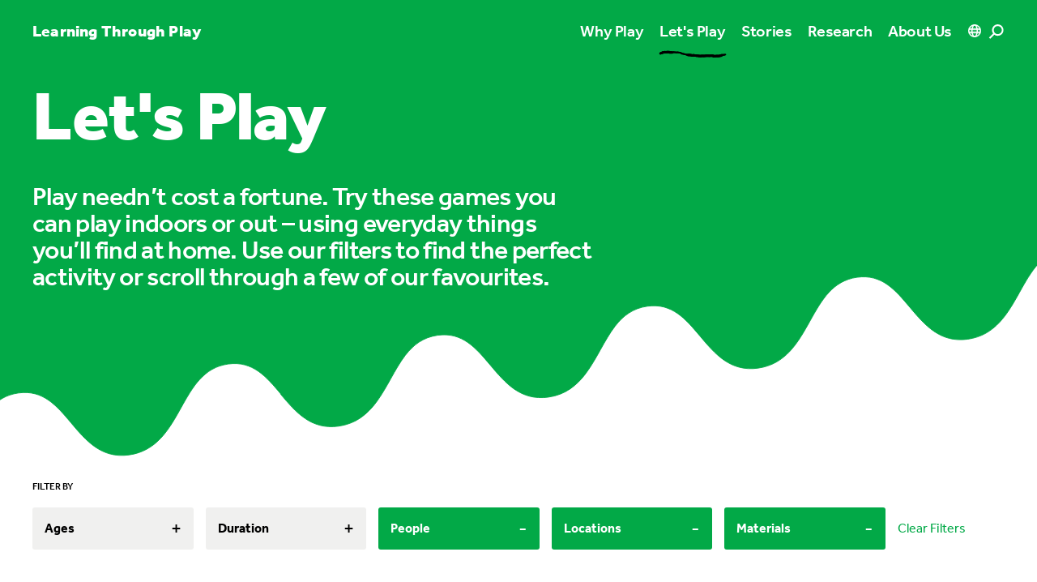

--- FILE ---
content_type: application/javascript; charset=UTF-8
request_url: https://learningthroughplay.com/_nuxt/d174aa1.js
body_size: 69996
content:
(window.webpackJsonp=window.webpackJsonp||[]).push([[0],{560:function(module,exports,__webpack_require__){var factory;"undefined"!=typeof navigator&&(factory=function(){"use strict";var svgNS="http://www.w3.org/2000/svg",locationHref="",_useWebWorker=!1,initialDefaultFrame=-999999,setWebWorker=function(t){_useWebWorker=!!t},getWebWorker=function(){return _useWebWorker},setLocationHref=function(t){locationHref=t},getLocationHref=function(){return locationHref};function createTag(t){return document.createElement(t)}function extendPrototype(t,e){var i,r,n=t.length;for(i=0;i<n;i+=1)for(var o in r=t[i].prototype)Object.prototype.hasOwnProperty.call(r,o)&&(e.prototype[o]=r[o])}function getDescriptor(object,t){return Object.getOwnPropertyDescriptor(object,t)}function createProxyFunction(t){function e(){}return e.prototype=t,e}var audioControllerFactory=function(){function t(t){this.audios=[],this.audioFactory=t,this._volume=1,this._isMuted=!1}return t.prototype={addAudio:function(audio){this.audios.push(audio)},pause:function(){var i,t=this.audios.length;for(i=0;i<t;i+=1)this.audios[i].pause()},resume:function(){var i,t=this.audios.length;for(i=0;i<t;i+=1)this.audios[i].resume()},setRate:function(t){var i,e=this.audios.length;for(i=0;i<e;i+=1)this.audios[i].setRate(t)},createAudio:function(t){return this.audioFactory?this.audioFactory(t):window.Howl?new window.Howl({src:[t]}):{isPlaying:!1,play:function(){this.isPlaying=!0},seek:function(){this.isPlaying=!1},playing:function(){},rate:function(){},setVolume:function(){}}},setAudioFactory:function(t){this.audioFactory=t},setVolume:function(t){this._volume=t,this._updateVolume()},mute:function(){this._isMuted=!0,this._updateVolume()},unmute:function(){this._isMuted=!1,this._updateVolume()},getVolume:function(){return this._volume},_updateVolume:function(){var i,t=this.audios.length;for(i=0;i<t;i+=1)this.audios[i].volume(this._volume*(this._isMuted?0:1))}},function(){return new t}}(),createTypedArray=function(){function t(t,e){var r,i=0,n=[];switch(t){case"int16":case"uint8c":r=1;break;default:r=1.1}for(i=0;i<e;i+=1)n.push(r);return n}return"function"==typeof Uint8ClampedArray&&"function"==typeof Float32Array?function(e,r){return"float32"===e?new Float32Array(r):"int16"===e?new Int16Array(r):"uint8c"===e?new Uint8ClampedArray(r):t(e,r)}:t}();function createSizedArray(t){return Array.apply(null,{length:t})}function _typeof$6(t){return _typeof$6="function"==typeof Symbol&&"symbol"==typeof Symbol.iterator?function(t){return typeof t}:function(t){return t&&"function"==typeof Symbol&&t.constructor===Symbol&&t!==Symbol.prototype?"symbol":typeof t},_typeof$6(t)}var subframeEnabled=!0,expressionsPlugin=null,idPrefix$1="",isSafari=/^((?!chrome|android).)*safari/i.test(navigator.userAgent),_shouldRoundValues=!1,bmPow=Math.pow,bmSqrt=Math.sqrt,bmFloor=Math.floor,bmMax=Math.max,bmMin=Math.min,BMMath={};function ProjectInterface$1(){return{}}!function(){var i,t=["abs","acos","acosh","asin","asinh","atan","atanh","atan2","ceil","cbrt","expm1","clz32","cos","cosh","exp","floor","fround","hypot","imul","log","log1p","log2","log10","max","min","pow","random","round","sign","sin","sinh","sqrt","tan","tanh","trunc","E","LN10","LN2","LOG10E","LOG2E","PI","SQRT1_2","SQRT2"],e=t.length;for(i=0;i<e;i+=1)BMMath[t[i]]=Math[t[i]]}(),BMMath.random=Math.random,BMMath.abs=function(t){if("object"===_typeof$6(t)&&t.length){var i,e=createSizedArray(t.length),r=t.length;for(i=0;i<r;i+=1)e[i]=Math.abs(t[i]);return e}return Math.abs(t)};var defaultCurveSegments=150,degToRads=Math.PI/180,roundCorner=.5519;function roundValues(t){_shouldRoundValues=!!t}function bmRnd(t){return _shouldRoundValues?Math.round(t):t}function styleDiv(element){element.style.position="absolute",element.style.top=0,element.style.left=0,element.style.display="block",element.style.transformOrigin="0 0",element.style.webkitTransformOrigin="0 0",element.style.backfaceVisibility="visible",element.style.webkitBackfaceVisibility="visible",element.style.transformStyle="preserve-3d",element.style.webkitTransformStyle="preserve-3d",element.style.mozTransformStyle="preserve-3d"}function BMEnterFrameEvent(t,e,r,n){this.type=t,this.currentTime=e,this.totalTime=r,this.direction=n<0?-1:1}function BMCompleteEvent(t,e){this.type=t,this.direction=e<0?-1:1}function BMCompleteLoopEvent(t,e,r,n){this.type=t,this.currentLoop=r,this.totalLoops=e,this.direction=n<0?-1:1}function BMSegmentStartEvent(t,e,r){this.type=t,this.firstFrame=e,this.totalFrames=r}function BMDestroyEvent(t,e){this.type=t,this.target=e}function BMRenderFrameErrorEvent(t,e){this.type="renderFrameError",this.nativeError=t,this.currentTime=e}function BMConfigErrorEvent(t){this.type="configError",this.nativeError=t}function BMAnimationConfigErrorEvent(t,e){this.type=t,this.nativeError=e}var createElementID=(_count=0,function(){return idPrefix$1+"__lottie_element_"+(_count+=1)}),_count;function HSVtoRGB(t,s,e){var r,g,b,i,n,p,q,o;switch(p=e*(1-s),q=e*(1-(n=6*t-(i=Math.floor(6*t)))*s),o=e*(1-(1-n)*s),i%6){case 0:r=e,g=o,b=p;break;case 1:r=q,g=e,b=p;break;case 2:r=p,g=e,b=o;break;case 3:r=p,g=q,b=e;break;case 4:r=o,g=p,b=e;break;case 5:r=e,g=p,b=q}return[r,g,b]}function RGBtoHSV(t,g,b){var e,r=Math.max(t,g,b),n=Math.min(t,g,b),o=r-n,s=0===r?0:o/r,h=r/255;switch(r){case n:e=0;break;case t:e=g-b+o*(g<b?6:0),e/=6*o;break;case g:e=b-t+2*o,e/=6*o;break;case b:e=t-g+4*o,e/=6*o}return[e,s,h]}function addSaturationToRGB(t,e){var r=RGBtoHSV(255*t[0],255*t[1],255*t[2]);return r[1]+=e,r[1]>1?r[1]=1:r[1]<=0&&(r[1]=0),HSVtoRGB(r[0],r[1],r[2])}function addBrightnessToRGB(t,e){var r=RGBtoHSV(255*t[0],255*t[1],255*t[2]);return r[2]+=e,r[2]>1?r[2]=1:r[2]<0&&(r[2]=0),HSVtoRGB(r[0],r[1],r[2])}function addHueToRGB(t,e){var r=RGBtoHSV(255*t[0],255*t[1],255*t[2]);return r[0]+=e/360,r[0]>1?r[0]-=1:r[0]<0&&(r[0]+=1),HSVtoRGB(r[0],r[1],r[2])}var rgbToHex=function(){var i,t,e=[];for(i=0;i<256;i+=1)t=i.toString(16),e[i]=1===t.length?"0"+t:t;return function(t,g,b){return t<0&&(t=0),g<0&&(g=0),b<0&&(b=0),"#"+e[t]+e[g]+e[b]}}(),setSubframeEnabled=function(t){subframeEnabled=!!t},getSubframeEnabled=function(){return subframeEnabled},setExpressionsPlugin=function(t){expressionsPlugin=t},getExpressionsPlugin=function(){return expressionsPlugin},setDefaultCurveSegments=function(t){defaultCurveSegments=t},getDefaultCurveSegments=function(){return defaultCurveSegments},setIdPrefix=function(t){idPrefix$1=t},getIdPrefix=function(){return idPrefix$1};function createNS(t){return document.createElementNS(svgNS,t)}function _typeof$5(t){return _typeof$5="function"==typeof Symbol&&"symbol"==typeof Symbol.iterator?function(t){return typeof t}:function(t){return t&&"function"==typeof Symbol&&t.constructor===Symbol&&t!==Symbol.prototype?"symbol":typeof t},_typeof$5(t)}var dataManager=function(){var t,e,r=1,n=[],o={onmessage:function(){},postMessage:function(path){t({data:path})}},h={postMessage:function(data){o.onmessage({data:data})}};function l(){e||(e=function(e){if(window.Worker&&window.Blob&&getWebWorker()){var r=new Blob(["var _workerSelf = self; self.onmessage = ",e.toString()],{type:"text/javascript"}),n=URL.createObjectURL(r);return new Worker(n)}return t=e,o}((function(t){if(h.dataManager||(h.dataManager=function(){function t(o,h){var l,i,m,f,c,d,v=o.length;for(i=0;i<v;i+=1)if("ks"in(l=o[i])&&!l.completed){if(l.completed=!0,l.tt&&(o[i-1].td=l.tt),l.hasMask){var P=l.masksProperties;for(f=P.length,m=0;m<f;m+=1)if(P[m].pt.k.i)n(P[m].pt.k);else for(d=P[m].pt.k.length,c=0;c<d;c+=1)P[m].pt.k[c].s&&n(P[m].pt.k[c].s[0]),P[m].pt.k[c].e&&n(P[m].pt.k[c].e[0])}0===l.ty?(l.layers=e(l.refId,h),t(l.layers,h)):4===l.ty?r(l.shapes):5===l.ty&&y(l)}}function e(t,e){var r=function(t,e){for(var i=0,r=e.length;i<r;){if(e[i].id===t)return e[i];i+=1}return null}(t,e);return r?r.layers.__used?JSON.parse(JSON.stringify(r.layers)):(r.layers.__used=!0,r.layers):null}function r(t){var i,e,o;for(i=t.length-1;i>=0;i-=1)if("sh"===t[i].ty)if(t[i].ks.k.i)n(t[i].ks.k);else for(o=t[i].ks.k.length,e=0;e<o;e+=1)t[i].ks.k[e].s&&n(t[i].ks.k[e].s[0]),t[i].ks.k[e].e&&n(t[i].ks.k[e].e[0]);else"gr"===t[i].ty&&r(t[i].it)}function n(path){var i,t=path.i.length;for(i=0;i<t;i+=1)path.i[i][0]+=path.v[i][0],path.i[i][1]+=path.v[i][1],path.o[i][0]+=path.v[i][0],path.o[i][1]+=path.v[i][1]}function o(t,e){var r=e?e.split("."):[100,100,100];return t[0]>r[0]||!(r[0]>t[0])&&(t[1]>r[1]||!(r[1]>t[1])&&(t[2]>r[2]||!(r[2]>t[2])&&null))}var h,l=function(){var t=[4,4,14];function e(t){var i,e,r,n=t.length;for(i=0;i<n;i+=1)5===t[i].ty&&(r=void 0,r=(e=t[i]).t.d,e.t.d={k:[{s:r,t:0}]})}return function(r){if(o(t,r.v)&&(e(r.layers),r.assets)){var i,n=r.assets.length;for(i=0;i<n;i+=1)r.assets[i].layers&&e(r.assets[i].layers)}}}(),m=(h=[4,7,99],function(t){if(t.chars&&!o(h,t.v)){var i,e=t.chars.length;for(i=0;i<e;i+=1){var n=t.chars[i];n.data&&n.data.shapes&&(r(n.data.shapes),n.data.ip=0,n.data.op=99999,n.data.st=0,n.data.sr=1,n.data.ks={p:{k:[0,0],a:0},s:{k:[100,100],a:0},a:{k:[0,0],a:0},r:{k:0,a:0},o:{k:100,a:0}},t.chars[i].t||(n.data.shapes.push({ty:"no"}),n.data.shapes[0].it.push({p:{k:[0,0],a:0},s:{k:[100,100],a:0},a:{k:[0,0],a:0},r:{k:0,a:0},o:{k:100,a:0},sk:{k:0,a:0},sa:{k:0,a:0},ty:"tr"})))}}}),f=function(){var t=[5,7,15];function e(t){var i,e,r=t.length;for(i=0;i<r;i+=1)5===t[i].ty&&(e=void 0,"number"==typeof(e=t[i].t.p).a&&(e.a={a:0,k:e.a}),"number"==typeof e.p&&(e.p={a:0,k:e.p}),"number"==typeof e.r&&(e.r={a:0,k:e.r}))}return function(r){if(o(t,r.v)&&(e(r.layers),r.assets)){var i,n=r.assets.length;for(i=0;i<n;i+=1)r.assets[i].layers&&e(r.assets[i].layers)}}}(),c=function(){var t=[4,1,9];function e(t){var i,r,n,o=t.length;for(i=0;i<o;i+=1)if("gr"===t[i].ty)e(t[i].it);else if("fl"===t[i].ty||"st"===t[i].ty)if(t[i].c.k&&t[i].c.k[0].i)for(n=t[i].c.k.length,r=0;r<n;r+=1)t[i].c.k[r].s&&(t[i].c.k[r].s[0]/=255,t[i].c.k[r].s[1]/=255,t[i].c.k[r].s[2]/=255,t[i].c.k[r].s[3]/=255),t[i].c.k[r].e&&(t[i].c.k[r].e[0]/=255,t[i].c.k[r].e[1]/=255,t[i].c.k[r].e[2]/=255,t[i].c.k[r].e[3]/=255);else t[i].c.k[0]/=255,t[i].c.k[1]/=255,t[i].c.k[2]/=255,t[i].c.k[3]/=255}function r(t){var i,r=t.length;for(i=0;i<r;i+=1)4===t[i].ty&&e(t[i].shapes)}return function(e){if(o(t,e.v)&&(r(e.layers),e.assets)){var i,n=e.assets.length;for(i=0;i<n;i+=1)e.assets[i].layers&&r(e.assets[i].layers)}}}(),d=function(){var t=[4,4,18];function e(t){var i,r,n;for(i=t.length-1;i>=0;i-=1)if("sh"===t[i].ty)if(t[i].ks.k.i)t[i].ks.k.c=t[i].closed;else for(n=t[i].ks.k.length,r=0;r<n;r+=1)t[i].ks.k[r].s&&(t[i].ks.k[r].s[0].c=t[i].closed),t[i].ks.k[r].e&&(t[i].ks.k[r].e[0].c=t[i].closed);else"gr"===t[i].ty&&e(t[i].it)}function r(t){var r,i,n,o,h,l,m=t.length;for(i=0;i<m;i+=1){if((r=t[i]).hasMask){var f=r.masksProperties;for(o=f.length,n=0;n<o;n+=1)if(f[n].pt.k.i)f[n].pt.k.c=f[n].cl;else for(l=f[n].pt.k.length,h=0;h<l;h+=1)f[n].pt.k[h].s&&(f[n].pt.k[h].s[0].c=f[n].cl),f[n].pt.k[h].e&&(f[n].pt.k[h].e[0].c=f[n].cl)}4===r.ty&&e(r.shapes)}}return function(e){if(o(t,e.v)&&(r(e.layers),e.assets)){var i,n=e.assets.length;for(i=0;i<n;i+=1)e.assets[i].layers&&r(e.assets[i].layers)}}}();function y(data){0===data.t.a.length&&data.t.p}var v={completeData:function(r){r.__complete||(c(r),l(r),m(r),f(r),d(r),t(r.layers,r.assets),function(r,n){if(r){var i=0,o=r.length;for(i=0;i<o;i+=1)1===r[i].t&&(r[i].data.layers=e(r[i].data.refId,n),t(r[i].data.layers,n))}}(r.chars,r.assets),r.__complete=!0)}};return v.checkColors=c,v.checkChars=m,v.checkPathProperties=f,v.checkShapes=d,v.completeLayers=t,v}()),h.assetLoader||(h.assetLoader=function(){function t(t){var e=t.getResponseHeader("content-type");return e&&"json"===t.responseType&&-1!==e.indexOf("json")||t.response&&"object"===_typeof$5(t.response)?t.response:t.response&&"string"==typeof t.response?JSON.parse(t.response):t.responseText?JSON.parse(t.responseText):null}return{load:function(path,e,r,n){var o,h=new XMLHttpRequest;try{h.responseType="json"}catch(t){}h.onreadystatechange=function(){if(4===h.readyState)if(200===h.status)o=t(h),r(o);else try{o=t(h),r(o)}catch(t){n&&n(t)}};try{h.open("GET",path,!0)}catch(t){h.open("GET",e+"/"+path,!0)}h.send()}}}()),"loadAnimation"===t.data.type)h.assetLoader.load(t.data.path,t.data.fullPath,(function(data){h.dataManager.completeData(data),h.postMessage({id:t.data.id,payload:data,status:"success"})}),(function(){h.postMessage({id:t.data.id,status:"error"})}));else if("complete"===t.data.type){var e=t.data.animation;h.dataManager.completeData(e),h.postMessage({id:t.data.id,payload:e,status:"success"})}else"loadData"===t.data.type&&h.assetLoader.load(t.data.path,t.data.fullPath,(function(data){h.postMessage({id:t.data.id,payload:data,status:"success"})}),(function(){h.postMessage({id:t.data.id,status:"error"})}))})),e.onmessage=function(t){var data=t.data,e=data.id,r=n[e];n[e]=null,"success"===data.status?r.onComplete(data.payload):r.onError&&r.onError()})}function m(t,e){var o="processId_"+(r+=1);return n[o]={onComplete:t,onError:e},o}return{loadAnimation:function(path,t,r){l();var n=m(t,r);e.postMessage({type:"loadAnimation",path:path,fullPath:window.location.origin+window.location.pathname,id:n})},loadData:function(path,t,r){l();var n=m(t,r);e.postMessage({type:"loadData",path:path,fullPath:window.location.origin+window.location.pathname,id:n})},completeAnimation:function(t,r,n){l();var o=m(r,n);e.postMessage({type:"complete",animation:t,id:o})}}}(),ImagePreloader=function(){var t=function(){var canvas=createTag("canvas");canvas.width=1,canvas.height=1;var t=canvas.getContext("2d");return t.fillStyle="rgba(0,0,0,0)",t.fillRect(0,0,1,1),canvas}();function e(){this.loadedAssets+=1,this.loadedAssets===this.totalImages&&this.loadedFootagesCount===this.totalFootages&&this.imagesLoadedCb&&this.imagesLoadedCb(null)}function r(){this.loadedFootagesCount+=1,this.loadedAssets===this.totalImages&&this.loadedFootagesCount===this.totalFootages&&this.imagesLoadedCb&&this.imagesLoadedCb(null)}function n(t,e,r){var path="";if(t.e)path=t.p;else if(e){var n=t.p;-1!==n.indexOf("images/")&&(n=n.split("/")[1]),path=e+n}else path=r,path+=t.u?t.u:"",path+=t.p;return path}function o(img){var t=0,e=setInterval(function(){(img.getBBox().width||t>500)&&(this._imageLoaded(),clearInterval(e)),t+=1}.bind(this),50)}function h(data){var t={assetData:data},path=n(data,this.assetsPath,this.path);return dataManager.loadData(path,function(e){t.img=e,this._footageLoaded()}.bind(this),function(){t.img={},this._footageLoaded()}.bind(this)),t}function l(){this._imageLoaded=e.bind(this),this._footageLoaded=r.bind(this),this.testImageLoaded=o.bind(this),this.createFootageData=h.bind(this),this.assetsPath="",this.path="",this.totalImages=0,this.totalFootages=0,this.loadedAssets=0,this.loadedFootagesCount=0,this.imagesLoadedCb=null,this.images=[]}return l.prototype={loadAssets:function(t,e){var i;this.imagesLoadedCb=e;var r=t.length;for(i=0;i<r;i+=1)t[i].layers||(t[i].t&&"seq"!==t[i].t?3===t[i].t&&(this.totalFootages+=1,this.images.push(this.createFootageData(t[i]))):(this.totalImages+=1,this.images.push(this._createImageData(t[i]))))},setAssetsPath:function(path){this.assetsPath=path||""},setPath:function(path){this.path=path||""},loadedImages:function(){return this.totalImages===this.loadedAssets},loadedFootages:function(){return this.totalFootages===this.loadedFootagesCount},destroy:function(){this.imagesLoadedCb=null,this.images.length=0},getAsset:function(t){for(var i=0,e=this.images.length;i<e;){if(this.images[i].assetData===t)return this.images[i].img;i+=1}return null},createImgData:function(e){var path=n(e,this.assetsPath,this.path),img=createTag("img");img.crossOrigin="anonymous",img.addEventListener("load",this._imageLoaded,!1),img.addEventListener("error",function(){r.img=t,this._imageLoaded()}.bind(this),!1),img.src=path;var r={img:img,assetData:e};return r},createImageData:function(e){var path=n(e,this.assetsPath,this.path),img=createNS("image");isSafari?this.testImageLoaded(img):img.addEventListener("load",this._imageLoaded,!1),img.addEventListener("error",function(){r.img=t,this._imageLoaded()}.bind(this),!1),img.setAttributeNS("http://www.w3.org/1999/xlink","href",path),this._elementHelper.append?this._elementHelper.append(img):this._elementHelper.appendChild(img);var r={img:img,assetData:e};return r},imageLoaded:e,footageLoaded:r,setCacheType:function(t,e){"svg"===t?(this._elementHelper=e,this._createImageData=this.createImageData.bind(this)):this._createImageData=this.createImgData.bind(this)}},l}();function BaseEvent(){}BaseEvent.prototype={triggerEvent:function(t,e){if(this._cbs[t])for(var r=this._cbs[t],i=0;i<r.length;i+=1)r[i](e)},addEventListener:function(t,e){return this._cbs[t]||(this._cbs[t]=[]),this._cbs[t].push(e),function(){this.removeEventListener(t,e)}.bind(this)},removeEventListener:function(t,e){if(e){if(this._cbs[t]){for(var i=0,r=this._cbs[t].length;i<r;)this._cbs[t][i]===e&&(this._cbs[t].splice(i,1),i-=1,r-=1),i+=1;this._cbs[t].length||(this._cbs[t]=null)}}else this._cbs[t]=null}};var markerParser=function(){function t(t){for(var line,e=t.split("\r\n"),r={},n=0,i=0;i<e.length;i+=1)2===(line=e[i].split(":")).length&&(r[line[0]]=line[1].trim(),n+=1);if(0===n)throw new Error;return r}return function(e){for(var r=[],i=0;i<e.length;i+=1){var n=e[i],o={time:n.tm,duration:n.dr};try{o.payload=JSON.parse(e[i].cm)}catch(r){try{o.payload=t(e[i].cm)}catch(t){o.payload={name:e[i].cm}}}r.push(o)}return r}}(),ProjectInterface=function(){function t(t){this.compositions.push(t)}return function(){function e(t){for(var i=0,e=this.compositions.length;i<e;){if(this.compositions[i].data&&this.compositions[i].data.nm===t)return this.compositions[i].prepareFrame&&this.compositions[i].data.xt&&this.compositions[i].prepareFrame(this.currentFrame),this.compositions[i].compInterface;i+=1}return null}return e.compositions=[],e.currentFrame=0,e.registerComposition=t,e}}(),renderers={},registerRenderer=function(t,e){renderers[t]=e};function getRenderer(t){return renderers[t]}function _typeof$4(t){return _typeof$4="function"==typeof Symbol&&"symbol"==typeof Symbol.iterator?function(t){return typeof t}:function(t){return t&&"function"==typeof Symbol&&t.constructor===Symbol&&t!==Symbol.prototype?"symbol":typeof t},_typeof$4(t)}var AnimationItem=function(){this._cbs=[],this.name="",this.path="",this.isLoaded=!1,this.currentFrame=0,this.currentRawFrame=0,this.firstFrame=0,this.totalFrames=0,this.frameRate=0,this.frameMult=0,this.playSpeed=1,this.playDirection=1,this.playCount=0,this.animationData={},this.assets=[],this.isPaused=!0,this.autoplay=!1,this.loop=!0,this.renderer=null,this.animationID=createElementID(),this.assetsPath="",this.timeCompleted=0,this.segmentPos=0,this.isSubframeEnabled=getSubframeEnabled(),this.segments=[],this._idle=!0,this._completedLoop=!1,this.projectInterface=ProjectInterface(),this.imagePreloader=new ImagePreloader,this.audioController=audioControllerFactory(),this.markers=[],this.configAnimation=this.configAnimation.bind(this),this.onSetupError=this.onSetupError.bind(this),this.onSegmentComplete=this.onSegmentComplete.bind(this),this.drawnFrameEvent=new BMEnterFrameEvent("drawnFrame",0,0,0)};extendPrototype([BaseEvent],AnimationItem),AnimationItem.prototype.setParams=function(t){(t.wrapper||t.container)&&(this.wrapper=t.wrapper||t.container);var e="svg";t.animType?e=t.animType:t.renderer&&(e=t.renderer);var r=getRenderer(e);this.renderer=new r(this,t.rendererSettings),this.imagePreloader.setCacheType(e,this.renderer.globalData.defs),this.renderer.setProjectInterface(this.projectInterface),this.animType=e,""===t.loop||null===t.loop||void 0===t.loop||!0===t.loop?this.loop=!0:!1===t.loop?this.loop=!1:this.loop=parseInt(t.loop,10),this.autoplay=!("autoplay"in t)||t.autoplay,this.name=t.name?t.name:"",this.autoloadSegments=!Object.prototype.hasOwnProperty.call(t,"autoloadSegments")||t.autoloadSegments,this.assetsPath=t.assetsPath,this.initialSegment=t.initialSegment,t.audioFactory&&this.audioController.setAudioFactory(t.audioFactory),t.animationData?this.setupAnimation(t.animationData):t.path&&(-1!==t.path.lastIndexOf("\\")?this.path=t.path.substr(0,t.path.lastIndexOf("\\")+1):this.path=t.path.substr(0,t.path.lastIndexOf("/")+1),this.fileName=t.path.substr(t.path.lastIndexOf("/")+1),this.fileName=this.fileName.substr(0,this.fileName.lastIndexOf(".json")),dataManager.loadAnimation(t.path,this.configAnimation,this.onSetupError))},AnimationItem.prototype.onSetupError=function(){this.trigger("data_failed")},AnimationItem.prototype.setupAnimation=function(data){dataManager.completeAnimation(data,this.configAnimation)},AnimationItem.prototype.setData=function(t,e){e&&"object"!==_typeof$4(e)&&(e=JSON.parse(e));var r={wrapper:t,animationData:e},n=t.attributes;r.path=n.getNamedItem("data-animation-path")?n.getNamedItem("data-animation-path").value:n.getNamedItem("data-bm-path")?n.getNamedItem("data-bm-path").value:n.getNamedItem("bm-path")?n.getNamedItem("bm-path").value:"",r.animType=n.getNamedItem("data-anim-type")?n.getNamedItem("data-anim-type").value:n.getNamedItem("data-bm-type")?n.getNamedItem("data-bm-type").value:n.getNamedItem("bm-type")?n.getNamedItem("bm-type").value:n.getNamedItem("data-bm-renderer")?n.getNamedItem("data-bm-renderer").value:n.getNamedItem("bm-renderer")?n.getNamedItem("bm-renderer").value:"canvas";var o=n.getNamedItem("data-anim-loop")?n.getNamedItem("data-anim-loop").value:n.getNamedItem("data-bm-loop")?n.getNamedItem("data-bm-loop").value:n.getNamedItem("bm-loop")?n.getNamedItem("bm-loop").value:"";"false"===o?r.loop=!1:"true"===o?r.loop=!0:""!==o&&(r.loop=parseInt(o,10));var h=n.getNamedItem("data-anim-autoplay")?n.getNamedItem("data-anim-autoplay").value:n.getNamedItem("data-bm-autoplay")?n.getNamedItem("data-bm-autoplay").value:!n.getNamedItem("bm-autoplay")||n.getNamedItem("bm-autoplay").value;r.autoplay="false"!==h,r.name=n.getNamedItem("data-name")?n.getNamedItem("data-name").value:n.getNamedItem("data-bm-name")?n.getNamedItem("data-bm-name").value:n.getNamedItem("bm-name")?n.getNamedItem("bm-name").value:"","false"===(n.getNamedItem("data-anim-prerender")?n.getNamedItem("data-anim-prerender").value:n.getNamedItem("data-bm-prerender")?n.getNamedItem("data-bm-prerender").value:n.getNamedItem("bm-prerender")?n.getNamedItem("bm-prerender").value:"")&&(r.prerender=!1),this.setParams(r)},AnimationItem.prototype.includeLayers=function(data){data.op>this.animationData.op&&(this.animationData.op=data.op,this.totalFrames=Math.floor(data.op-this.animationData.ip));var i,t,e=this.animationData.layers,r=e.length,n=data.layers,o=n.length;for(t=0;t<o;t+=1)for(i=0;i<r;){if(e[i].id===n[t].id){e[i]=n[t];break}i+=1}if((data.chars||data.fonts)&&(this.renderer.globalData.fontManager.addChars(data.chars),this.renderer.globalData.fontManager.addFonts(data.fonts,this.renderer.globalData.defs)),data.assets)for(r=data.assets.length,i=0;i<r;i+=1)this.animationData.assets.push(data.assets[i]);this.animationData.__complete=!1,dataManager.completeAnimation(this.animationData,this.onSegmentComplete)},AnimationItem.prototype.onSegmentComplete=function(data){this.animationData=data;var t=getExpressionsPlugin();t&&t.initExpressions(this),this.loadNextSegment()},AnimationItem.prototype.loadNextSegment=function(){var t=this.animationData.segments;if(!t||0===t.length||!this.autoloadSegments)return this.trigger("data_ready"),void(this.timeCompleted=this.totalFrames);var e=t.shift();this.timeCompleted=e.time*this.frameRate;var r=this.path+this.fileName+"_"+this.segmentPos+".json";this.segmentPos+=1,dataManager.loadData(r,this.includeLayers.bind(this),function(){this.trigger("data_failed")}.bind(this))},AnimationItem.prototype.loadSegments=function(){this.animationData.segments||(this.timeCompleted=this.totalFrames),this.loadNextSegment()},AnimationItem.prototype.imagesLoaded=function(){this.trigger("loaded_images"),this.checkLoaded()},AnimationItem.prototype.preloadImages=function(){this.imagePreloader.setAssetsPath(this.assetsPath),this.imagePreloader.setPath(this.path),this.imagePreloader.loadAssets(this.animationData.assets,this.imagesLoaded.bind(this))},AnimationItem.prototype.configAnimation=function(t){if(this.renderer)try{this.animationData=t,this.initialSegment?(this.totalFrames=Math.floor(this.initialSegment[1]-this.initialSegment[0]),this.firstFrame=Math.round(this.initialSegment[0])):(this.totalFrames=Math.floor(this.animationData.op-this.animationData.ip),this.firstFrame=Math.round(this.animationData.ip)),this.renderer.configAnimation(t),t.assets||(t.assets=[]),this.assets=this.animationData.assets,this.frameRate=this.animationData.fr,this.frameMult=this.animationData.fr/1e3,this.renderer.searchExtraCompositions(t.assets),this.markers=markerParser(t.markers||[]),this.trigger("config_ready"),this.preloadImages(),this.loadSegments(),this.updaFrameModifier(),this.waitForFontsLoaded(),this.isPaused&&this.audioController.pause()}catch(t){this.triggerConfigError(t)}},AnimationItem.prototype.waitForFontsLoaded=function(){this.renderer&&(this.renderer.globalData.fontManager.isLoaded?this.checkLoaded():setTimeout(this.waitForFontsLoaded.bind(this),20))},AnimationItem.prototype.checkLoaded=function(){if(!this.isLoaded&&this.renderer.globalData.fontManager.isLoaded&&(this.imagePreloader.loadedImages()||"canvas"!==this.renderer.rendererType)&&this.imagePreloader.loadedFootages()){this.isLoaded=!0;var t=getExpressionsPlugin();t&&t.initExpressions(this),this.renderer.initItems(),setTimeout(function(){this.trigger("DOMLoaded")}.bind(this),0),this.gotoFrame(),this.autoplay&&this.play()}},AnimationItem.prototype.resize=function(){this.renderer.updateContainerSize()},AnimationItem.prototype.setSubframe=function(t){this.isSubframeEnabled=!!t},AnimationItem.prototype.gotoFrame=function(){this.currentFrame=this.isSubframeEnabled?this.currentRawFrame:~~this.currentRawFrame,this.timeCompleted!==this.totalFrames&&this.currentFrame>this.timeCompleted&&(this.currentFrame=this.timeCompleted),this.trigger("enterFrame"),this.renderFrame(),this.trigger("drawnFrame")},AnimationItem.prototype.renderFrame=function(){if(!1!==this.isLoaded&&this.renderer)try{this.renderer.renderFrame(this.currentFrame+this.firstFrame)}catch(t){this.triggerRenderFrameError(t)}},AnimationItem.prototype.play=function(t){t&&this.name!==t||!0===this.isPaused&&(this.isPaused=!1,this.trigger("_pause"),this.audioController.resume(),this._idle&&(this._idle=!1,this.trigger("_active")))},AnimationItem.prototype.pause=function(t){t&&this.name!==t||!1===this.isPaused&&(this.isPaused=!0,this.trigger("_play"),this._idle=!0,this.trigger("_idle"),this.audioController.pause())},AnimationItem.prototype.togglePause=function(t){t&&this.name!==t||(!0===this.isPaused?this.play():this.pause())},AnimationItem.prototype.stop=function(t){t&&this.name!==t||(this.pause(),this.playCount=0,this._completedLoop=!1,this.setCurrentRawFrameValue(0))},AnimationItem.prototype.getMarkerData=function(t){for(var marker,i=0;i<this.markers.length;i+=1)if((marker=this.markers[i]).payload&&marker.payload.name===t)return marker;return null},AnimationItem.prototype.goToAndStop=function(t,e,r){if(!r||this.name===r){var n=Number(t);if(isNaN(n)){var marker=this.getMarkerData(t);marker&&this.goToAndStop(marker.time,!0)}else e?this.setCurrentRawFrameValue(t):this.setCurrentRawFrameValue(t*this.frameModifier);this.pause()}},AnimationItem.prototype.goToAndPlay=function(t,e,r){if(!r||this.name===r){var n=Number(t);if(isNaN(n)){var marker=this.getMarkerData(t);marker&&(marker.duration?this.playSegments([marker.time,marker.time+marker.duration],!0):this.goToAndStop(marker.time,!0))}else this.goToAndStop(n,e,r);this.play()}},AnimationItem.prototype.advanceTime=function(t){if(!0!==this.isPaused&&!1!==this.isLoaded){var e=this.currentRawFrame+t*this.frameModifier,r=!1;e>=this.totalFrames-1&&this.frameModifier>0?this.loop&&this.playCount!==this.loop?e>=this.totalFrames?(this.playCount+=1,this.checkSegments(e%this.totalFrames)||(this.setCurrentRawFrameValue(e%this.totalFrames),this._completedLoop=!0,this.trigger("loopComplete"))):this.setCurrentRawFrameValue(e):this.checkSegments(e>this.totalFrames?e%this.totalFrames:0)||(r=!0,e=this.totalFrames-1):e<0?this.checkSegments(e%this.totalFrames)||(!this.loop||this.playCount--<=0&&!0!==this.loop?(r=!0,e=0):(this.setCurrentRawFrameValue(this.totalFrames+e%this.totalFrames),this._completedLoop?this.trigger("loopComplete"):this._completedLoop=!0)):this.setCurrentRawFrameValue(e),r&&(this.setCurrentRawFrameValue(e),this.pause(),this.trigger("complete"))}},AnimationItem.prototype.adjustSegment=function(t,e){this.playCount=0,t[1]<t[0]?(this.frameModifier>0&&(this.playSpeed<0?this.setSpeed(-this.playSpeed):this.setDirection(-1)),this.totalFrames=t[0]-t[1],this.timeCompleted=this.totalFrames,this.firstFrame=t[1],this.setCurrentRawFrameValue(this.totalFrames-.001-e)):t[1]>t[0]&&(this.frameModifier<0&&(this.playSpeed<0?this.setSpeed(-this.playSpeed):this.setDirection(1)),this.totalFrames=t[1]-t[0],this.timeCompleted=this.totalFrames,this.firstFrame=t[0],this.setCurrentRawFrameValue(.001+e)),this.trigger("segmentStart")},AnimationItem.prototype.setSegment=function(t,e){var r=-1;this.isPaused&&(this.currentRawFrame+this.firstFrame<t?r=t:this.currentRawFrame+this.firstFrame>e&&(r=e-t)),this.firstFrame=t,this.totalFrames=e-t,this.timeCompleted=this.totalFrames,-1!==r&&this.goToAndStop(r,!0)},AnimationItem.prototype.playSegments=function(t,e){if(e&&(this.segments.length=0),"object"===_typeof$4(t[0])){var i,r=t.length;for(i=0;i<r;i+=1)this.segments.push(t[i])}else this.segments.push(t);this.segments.length&&e&&this.adjustSegment(this.segments.shift(),0),this.isPaused&&this.play()},AnimationItem.prototype.resetSegments=function(t){this.segments.length=0,this.segments.push([this.animationData.ip,this.animationData.op]),t&&this.checkSegments(0)},AnimationItem.prototype.checkSegments=function(t){return!!this.segments.length&&(this.adjustSegment(this.segments.shift(),t),!0)},AnimationItem.prototype.destroy=function(t){t&&this.name!==t||!this.renderer||(this.renderer.destroy(),this.imagePreloader.destroy(),this.trigger("destroy"),this._cbs=null,this.onEnterFrame=null,this.onLoopComplete=null,this.onComplete=null,this.onSegmentStart=null,this.onDestroy=null,this.renderer=null,this.renderer=null,this.imagePreloader=null,this.projectInterface=null)},AnimationItem.prototype.setCurrentRawFrameValue=function(t){this.currentRawFrame=t,this.gotoFrame()},AnimationItem.prototype.setSpeed=function(t){this.playSpeed=t,this.updaFrameModifier()},AnimationItem.prototype.setDirection=function(t){this.playDirection=t<0?-1:1,this.updaFrameModifier()},AnimationItem.prototype.setVolume=function(t,e){e&&this.name!==e||this.audioController.setVolume(t)},AnimationItem.prototype.getVolume=function(){return this.audioController.getVolume()},AnimationItem.prototype.mute=function(t){t&&this.name!==t||this.audioController.mute()},AnimationItem.prototype.unmute=function(t){t&&this.name!==t||this.audioController.unmute()},AnimationItem.prototype.updaFrameModifier=function(){this.frameModifier=this.frameMult*this.playSpeed*this.playDirection,this.audioController.setRate(this.playSpeed*this.playDirection)},AnimationItem.prototype.getPath=function(){return this.path},AnimationItem.prototype.getAssetsPath=function(t){var path="";if(t.e)path=t.p;else if(this.assetsPath){var e=t.p;-1!==e.indexOf("images/")&&(e=e.split("/")[1]),path=this.assetsPath+e}else path=this.path,path+=t.u?t.u:"",path+=t.p;return path},AnimationItem.prototype.getAssetData=function(t){for(var i=0,e=this.assets.length;i<e;){if(t===this.assets[i].id)return this.assets[i];i+=1}return null},AnimationItem.prototype.hide=function(){this.renderer.hide()},AnimationItem.prototype.show=function(){this.renderer.show()},AnimationItem.prototype.getDuration=function(t){return t?this.totalFrames:this.totalFrames/this.frameRate},AnimationItem.prototype.updateDocumentData=function(path,t,e){try{this.renderer.getElementByPath(path).updateDocumentData(t,e)}catch(t){}},AnimationItem.prototype.trigger=function(t){if(this._cbs&&this._cbs[t])switch(t){case"enterFrame":this.triggerEvent(t,new BMEnterFrameEvent(t,this.currentFrame,this.totalFrames,this.frameModifier));break;case"drawnFrame":this.drawnFrameEvent.currentTime=this.currentFrame,this.drawnFrameEvent.totalTime=this.totalFrames,this.drawnFrameEvent.direction=this.frameModifier,this.triggerEvent(t,this.drawnFrameEvent);break;case"loopComplete":this.triggerEvent(t,new BMCompleteLoopEvent(t,this.loop,this.playCount,this.frameMult));break;case"complete":this.triggerEvent(t,new BMCompleteEvent(t,this.frameMult));break;case"segmentStart":this.triggerEvent(t,new BMSegmentStartEvent(t,this.firstFrame,this.totalFrames));break;case"destroy":this.triggerEvent(t,new BMDestroyEvent(t,this));break;default:this.triggerEvent(t)}"enterFrame"===t&&this.onEnterFrame&&this.onEnterFrame.call(this,new BMEnterFrameEvent(t,this.currentFrame,this.totalFrames,this.frameMult)),"loopComplete"===t&&this.onLoopComplete&&this.onLoopComplete.call(this,new BMCompleteLoopEvent(t,this.loop,this.playCount,this.frameMult)),"complete"===t&&this.onComplete&&this.onComplete.call(this,new BMCompleteEvent(t,this.frameMult)),"segmentStart"===t&&this.onSegmentStart&&this.onSegmentStart.call(this,new BMSegmentStartEvent(t,this.firstFrame,this.totalFrames)),"destroy"===t&&this.onDestroy&&this.onDestroy.call(this,new BMDestroyEvent(t,this))},AnimationItem.prototype.triggerRenderFrameError=function(t){var e=new BMRenderFrameErrorEvent(t,this.currentFrame);this.triggerEvent("error",e),this.onError&&this.onError.call(this,e)},AnimationItem.prototype.triggerConfigError=function(t){var e=new BMConfigErrorEvent(t,this.currentFrame);this.triggerEvent("error",e),this.onError&&this.onError.call(this,e)};var animationManager=function(){var t={},e=[],r=0,n=0,o=0,h=!0,l=!1;function m(t){for(var i=0,r=t.target;i<n;)e[i].animation===r&&(e.splice(i,1),i-=1,n-=1,r.isPaused||d()),i+=1}function f(element,t){if(!element)return null;for(var i=0;i<n;){if(e[i].elem===element&&null!==e[i].elem)return e[i].animation;i+=1}var r=new AnimationItem;return y(r,element),r.setData(element,t),r}function c(){o+=1,E()}function d(){o-=1}function y(t,element){t.addEventListener("destroy",m),t.addEventListener("_active",c),t.addEventListener("_idle",d),e.push({elem:element,animation:t}),n+=1}function v(t){var i,m=t-r;for(i=0;i<n;i+=1)e[i].animation.advanceTime(m);r=t,o&&!l?window.requestAnimationFrame(v):h=!0}function P(t){r=t,window.requestAnimationFrame(v)}function E(){!l&&o&&h&&(window.requestAnimationFrame(P),h=!1)}return t.registerAnimation=f,t.loadAnimation=function(t){var e=new AnimationItem;return y(e,null),e.setParams(t),e},t.setSpeed=function(t,r){var i;for(i=0;i<n;i+=1)e[i].animation.setSpeed(t,r)},t.setDirection=function(t,r){var i;for(i=0;i<n;i+=1)e[i].animation.setDirection(t,r)},t.play=function(t){var i;for(i=0;i<n;i+=1)e[i].animation.play(t)},t.pause=function(t){var i;for(i=0;i<n;i+=1)e[i].animation.pause(t)},t.stop=function(t){var i;for(i=0;i<n;i+=1)e[i].animation.stop(t)},t.togglePause=function(t){var i;for(i=0;i<n;i+=1)e[i].animation.togglePause(t)},t.searchAnimations=function(t,e,r){var i,n=[].concat([].slice.call(document.getElementsByClassName("lottie")),[].slice.call(document.getElementsByClassName("bodymovin"))),o=n.length;for(i=0;i<o;i+=1)r&&n[i].setAttribute("data-bm-type",r),f(n[i],t);if(e&&0===o){r||(r="svg");var body=document.getElementsByTagName("body")[0];body.innerText="";var div=createTag("div");div.style.width="100%",div.style.height="100%",div.setAttribute("data-bm-type",r),body.appendChild(div),f(div,t)}},t.resize=function(){var i;for(i=0;i<n;i+=1)e[i].animation.resize()},t.goToAndStop=function(t,r,o){var i;for(i=0;i<n;i+=1)e[i].animation.goToAndStop(t,r,o)},t.destroy=function(t){var i;for(i=n-1;i>=0;i-=1)e[i].animation.destroy(t)},t.freeze=function(){l=!0},t.unfreeze=function(){l=!1,E()},t.setVolume=function(t,r){var i;for(i=0;i<n;i+=1)e[i].animation.setVolume(t,r)},t.mute=function(t){var i;for(i=0;i<n;i+=1)e[i].animation.mute(t)},t.unmute=function(t){var i;for(i=0;i<n;i+=1)e[i].animation.unmute(t)},t.getRegisteredAnimations=function(){var i,t=e.length,r=[];for(i=0;i<t;i+=1)r.push(e[i].animation);return r},t}(),BezierFactory=function(){var t={getBezierEasing:function(a,b,t,r,n){var o=n||("bez_"+a+"_"+b+"_"+t+"_"+r).replace(/\./g,"p");if(e[o])return e[o];var h=new d([a,b,t,r]);return e[o]=h,h}},e={},r=11,n=1/(r-1),o="function"==typeof Float32Array;function h(t,e){return 1-3*e+3*t}function l(t,e){return 3*e-6*t}function m(t){return 3*t}function f(t,e,r){return((h(e,r)*t+l(e,r))*t+m(e))*t}function c(t,e,r){return 3*h(e,r)*t*t+2*l(e,r)*t+m(e)}function d(t){this._p=t,this._mSampleValues=o?new Float32Array(r):new Array(r),this._precomputed=!1,this.get=this.get.bind(this)}return d.prototype={get:function(t){var e=this._p[0],r=this._p[1],n=this._p[2],o=this._p[3];return this._precomputed||this._precompute(),e===r&&n===o?t:0===t?0:1===t?1:f(this._getTForX(t),r,o)},_precompute:function(){var t=this._p[0],e=this._p[1],r=this._p[2],n=this._p[3];this._precomputed=!0,t===e&&r===n||this._calcSampleValues()},_calcSampleValues:function(){for(var t=this._p[0],e=this._p[2],i=0;i<r;++i)this._mSampleValues[i]=f(i*n,t,e)},_getTForX:function(t){for(var e=this._p[0],o=this._p[2],h=this._mSampleValues,l=0,m=1,d=r-1;m!==d&&h[m]<=t;++m)l+=n;var y=l+(t-h[--m])/(h[m+1]-h[m])*n,v=c(y,e,o);return v>=.001?function(t,e,r,n){for(var i=0;i<4;++i){var o=c(e,r,n);if(0===o)return e;e-=(f(e,r,n)-t)/o}return e}(t,y,e,o):0===v?y:function(t,e,r,n,o){var h,l,i=0;do{(h=f(l=e+(r-e)/2,n,o)-t)>0?r=l:e=l}while(Math.abs(h)>1e-7&&++i<10);return l}(t,l,l+n,e,o)}},t}(),pooling={double:function(t){return t.concat(createSizedArray(t.length))}},poolFactory=function(t,e,r){var n=0,o=t,h=createSizedArray(o);return{newElement:function(){return n?h[n-=1]:e()},release:function(element){n===o&&(h=pooling.double(h),o*=2),r&&r(element),h[n]=element,n+=1}}},bezierLengthPool=poolFactory(8,(function(){return{addedLength:0,percents:createTypedArray("float32",getDefaultCurveSegments()),lengths:createTypedArray("float32",getDefaultCurveSegments())}})),segmentsLengthPool=poolFactory(8,(function(){return{lengths:[],totalLength:0}}),(function(element){var i,t=element.lengths.length;for(i=0;i<t;i+=1)bezierLengthPool.release(element.lengths[i]);element.lengths.length=0}));function bezFunction(){var t=Math;function e(t,e,r,n,o,h){var l=t*n+e*o+r*h-o*n-h*t-r*e;return l>-.001&&l<.001}var r=function(t,e,r,n){var o,i,h,l,m,f,c=getDefaultCurveSegments(),d=0,y=[],v=[],P=bezierLengthPool.newElement();for(h=r.length,o=0;o<c;o+=1){for(m=o/(c-1),f=0,i=0;i<h;i+=1)l=bmPow(1-m,3)*t[i]+3*bmPow(1-m,2)*m*r[i]+3*(1-m)*bmPow(m,2)*n[i]+bmPow(m,3)*e[i],y[i]=l,null!==v[i]&&(f+=bmPow(y[i]-v[i],2)),v[i]=y[i];f&&(d+=f=bmSqrt(f)),P.percents[o]=m,P.lengths[o]=d}return P.addedLength=d,P};function n(t){this.segmentLength=0,this.points=new Array(t)}function o(t,e){this.partialLength=t,this.point=e}var h,l=(h={},function(t,r,l,m){var f=(t[0]+"_"+t[1]+"_"+r[0]+"_"+r[1]+"_"+l[0]+"_"+l[1]+"_"+m[0]+"_"+m[1]).replace(/\./g,"p");if(!h[f]){var c,i,d,y,v,P,E,x=getDefaultCurveSegments(),S=0,_=null;2===t.length&&(t[0]!==r[0]||t[1]!==r[1])&&e(t[0],t[1],r[0],r[1],t[0]+l[0],t[1]+l[1])&&e(t[0],t[1],r[0],r[1],r[0]+m[0],r[1]+m[1])&&(x=2);var C=new n(x);for(d=l.length,c=0;c<x;c+=1){for(E=createSizedArray(d),v=c/(x-1),P=0,i=0;i<d;i+=1)y=bmPow(1-v,3)*t[i]+3*bmPow(1-v,2)*v*(t[i]+l[i])+3*(1-v)*bmPow(v,2)*(r[i]+m[i])+bmPow(v,3)*r[i],E[i]=y,null!==_&&(P+=bmPow(E[i]-_[i],2));S+=P=bmSqrt(P),C.points[c]=new o(P,E),_=E}C.segmentLength=S,h[f]=C}return h[f]});function m(t,e){var r=e.percents,n=e.lengths,o=r.length,h=bmFloor((o-1)*t),l=t*e.addedLength,m=0;if(h===o-1||0===h||l===n[h])return r[h];for(var f=n[h]>l?-1:1,c=!0;c;)if(n[h]<=l&&n[h+1]>l?(m=(l-n[h])/(n[h+1]-n[h]),c=!1):h+=f,h<0||h>=o-1){if(h===o-1)return r[h];c=!1}return r[h]+(r[h+1]-r[h])*m}var f=createTypedArray("float32",8);return{getSegmentsLength:function(t){var i,e=segmentsLengthPool.newElement(),n=t.c,o=t.v,h=t.o,l=t.i,m=t._length,f=e.lengths,c=0;for(i=0;i<m-1;i+=1)f[i]=r(o[i],o[i+1],h[i],l[i+1]),c+=f[i].addedLength;return n&&m&&(f[i]=r(o[i],o[0],h[i],l[0]),c+=f[i].addedLength),e.totalLength=c,e},getNewSegment:function(e,r,n,o,h,l,c){h<0?h=0:h>1&&(h=1);var i,d=m(h,c),y=m(l=l>1?1:l,c),v=e.length,P=1-d,E=1-y,x=P*P*P,S=d*P*P*3,_=d*d*P*3,C=d*d*d,A=P*P*E,T=d*P*E+P*d*E+P*P*y,k=d*d*E+P*d*y+d*P*y,D=d*d*y,M=P*E*E,F=d*E*E+P*y*E+P*E*y,w=d*y*E+P*y*y+d*E*y,I=d*y*y,V=E*E*E,B=y*E*E+E*y*E+E*E*y,R=y*y*E+E*y*y+y*E*y,L=y*y*y;for(i=0;i<v;i+=1)f[4*i]=t.round(1e3*(x*e[i]+S*n[i]+_*o[i]+C*r[i]))/1e3,f[4*i+1]=t.round(1e3*(A*e[i]+T*n[i]+k*o[i]+D*r[i]))/1e3,f[4*i+2]=t.round(1e3*(M*e[i]+F*n[i]+w*o[i]+I*r[i]))/1e3,f[4*i+3]=t.round(1e3*(V*e[i]+B*n[i]+R*o[i]+L*r[i]))/1e3;return f},getPointInSegment:function(e,r,n,o,h,l){var f=m(h,l),c=1-f;return[t.round(1e3*(c*c*c*e[0]+(f*c*c+c*f*c+c*c*f)*n[0]+(f*f*c+c*f*f+f*c*f)*o[0]+f*f*f*r[0]))/1e3,t.round(1e3*(c*c*c*e[1]+(f*c*c+c*f*c+c*c*f)*n[1]+(f*f*c+c*f*f+f*c*f)*o[1]+f*f*f*r[1]))/1e3]},buildBezierData:l,pointOnLine2D:e,pointOnLine3D:function(r,n,o,h,l,m,f,c,d){if(0===o&&0===m&&0===d)return e(r,n,h,l,f,c);var y,v=t.sqrt(t.pow(h-r,2)+t.pow(l-n,2)+t.pow(m-o,2)),P=t.sqrt(t.pow(f-r,2)+t.pow(c-n,2)+t.pow(d-o,2)),E=t.sqrt(t.pow(f-h,2)+t.pow(c-l,2)+t.pow(d-m,2));return(y=v>P?v>E?v-P-E:E-P-v:E>P?E-P-v:P-v-E)>-1e-4&&y<1e-4}}}var bez=bezFunction(),PropertyFactory=function(){var t=initialDefaultFrame,e=Math.abs;function r(t,e){var r,o=this.offsetTime;"multidimensional"===this.propType&&(r=createTypedArray("float32",this.pv.length));for(var h,l,m,f,c,d,y,v,P,E=e.lastIndex,i=E,x=this.keyframes.length-1,S=!0;S;){if(h=this.keyframes[i],l=this.keyframes[i+1],i===x-1&&t>=l.t-o){h.h&&(h=l),E=0;break}if(l.t-o>t){E=i;break}i<x-1?i+=1:(E=0,S=!1)}m=this.keyframesMetadata[i]||{};var _,C,A,T,k,D,M,F,w,I,V=l.t-o,B=h.t-o;if(h.to){m.bezierData||(m.bezierData=bez.buildBezierData(h.s,l.s||h.e,h.to,h.ti));var R=m.bezierData;if(t>=V||t<B){var L=t>=V?R.points.length-1:0;for(c=R.points[L].point.length,f=0;f<c;f+=1)r[f]=R.points[L].point[f]}else{m.__fnct?P=m.__fnct:(P=BezierFactory.getBezierEasing(h.o.x,h.o.y,h.i.x,h.i.y,h.n).get,m.__fnct=P),d=P((t-B)/(V-B));var G,z=R.segmentLength*d,N=e.lastFrame<t&&e._lastKeyframeIndex===i?e._lastAddedLength:0;for(v=e.lastFrame<t&&e._lastKeyframeIndex===i?e._lastPoint:0,S=!0,y=R.points.length;S;){if(N+=R.points[v].partialLength,0===z||0===d||v===R.points.length-1){for(c=R.points[v].point.length,f=0;f<c;f+=1)r[f]=R.points[v].point[f];break}if(z>=N&&z<N+R.points[v+1].partialLength){for(G=(z-N)/R.points[v+1].partialLength,c=R.points[v].point.length,f=0;f<c;f+=1)r[f]=R.points[v].point[f]+(R.points[v+1].point[f]-R.points[v].point[f])*G;break}v<y-1?v+=1:S=!1}e._lastPoint=v,e._lastAddedLength=N-R.points[v].partialLength,e._lastKeyframeIndex=i}}else{var O,H,j,W,$;if(x=h.s.length,_=l.s||h.e,this.sh&&1!==h.h)if(t>=V)r[0]=_[0],r[1]=_[1],r[2]=_[2];else if(t<=B)r[0]=h.s[0],r[1]=h.s[1],r[2]=h.s[2];else{var Y=n(h.s),X=n(_);C=r,A=function(a,b,t){var e,r,n,o,h,l=[],m=a[0],f=a[1],c=a[2],d=a[3],y=b[0],v=b[1],P=b[2],E=b[3];return(r=m*y+f*v+c*P+d*E)<0&&(r=-r,y=-y,v=-v,P=-P,E=-E),1-r>1e-6?(e=Math.acos(r),n=Math.sin(e),o=Math.sin((1-t)*e)/n,h=Math.sin(t*e)/n):(o=1-t,h=t),l[0]=o*m+h*y,l[1]=o*f+h*v,l[2]=o*c+h*P,l[3]=o*d+h*E,l}(Y,X,(t-B)/(V-B)),T=A[0],k=A[1],D=A[2],M=A[3],F=Math.atan2(2*k*M-2*T*D,1-2*k*k-2*D*D),w=Math.asin(2*T*k+2*D*M),I=Math.atan2(2*T*M-2*k*D,1-2*T*T-2*D*D),C[0]=F/degToRads,C[1]=w/degToRads,C[2]=I/degToRads}else for(i=0;i<x;i+=1)1!==h.h&&(t>=V?d=1:t<B?d=0:(h.o.x.constructor===Array?(m.__fnct||(m.__fnct=[]),m.__fnct[i]?P=m.__fnct[i]:(O=void 0===h.o.x[i]?h.o.x[0]:h.o.x[i],H=void 0===h.o.y[i]?h.o.y[0]:h.o.y[i],j=void 0===h.i.x[i]?h.i.x[0]:h.i.x[i],W=void 0===h.i.y[i]?h.i.y[0]:h.i.y[i],P=BezierFactory.getBezierEasing(O,H,j,W).get,m.__fnct[i]=P)):m.__fnct?P=m.__fnct:(O=h.o.x,H=h.o.y,j=h.i.x,W=h.i.y,P=BezierFactory.getBezierEasing(O,H,j,W).get,h.keyframeMetadata=P),d=P((t-B)/(V-B)))),_=l.s||h.e,$=1===h.h?h.s[i]:h.s[i]+(_[i]-h.s[i])*d,"multidimensional"===this.propType?r[i]=$:r=$}return e.lastIndex=E,r}function n(t){var e=t[0]*degToRads,r=t[1]*degToRads,n=t[2]*degToRads,o=Math.cos(e/2),h=Math.cos(r/2),l=Math.cos(n/2),m=Math.sin(e/2),f=Math.sin(r/2),c=Math.sin(n/2);return[m*f*l+o*h*c,m*h*l+o*f*c,o*f*l-m*h*c,o*h*l-m*f*c]}function o(){var e=this.comp.renderedFrame-this.offsetTime,r=this.keyframes[0].t-this.offsetTime,n=this.keyframes[this.keyframes.length-1].t-this.offsetTime;if(!(e===this._caching.lastFrame||this._caching.lastFrame!==t&&(this._caching.lastFrame>=n&&e>=n||this._caching.lastFrame<r&&e<r))){this._caching.lastFrame>=e&&(this._caching._lastKeyframeIndex=-1,this._caching.lastIndex=0);var o=this.interpolateValue(e,this._caching);this.pv=o}return this._caching.lastFrame=e,this.pv}function h(t){var r;if("unidimensional"===this.propType)r=t*this.mult,e(this.v-r)>1e-5&&(this.v=r,this._mdf=!0);else for(var i=0,n=this.v.length;i<n;)r=t[i]*this.mult,e(this.v[i]-r)>1e-5&&(this.v[i]=r,this._mdf=!0),i+=1}function l(){if(this.elem.globalData.frameId!==this.frameId&&this.effectsSequence.length)if(this.lock)this.setVValue(this.pv);else{var i;this.lock=!0,this._mdf=this._isFirstFrame;var t=this.effectsSequence.length,e=this.kf?this.pv:this.data.k;for(i=0;i<t;i+=1)e=this.effectsSequence[i](e);this.setVValue(e),this._isFirstFrame=!1,this.lock=!1,this.frameId=this.elem.globalData.frameId}}function m(t){this.effectsSequence.push(t),this.container.addDynamicProperty(this)}function f(t,data,e,r){this.propType="unidimensional",this.mult=e||1,this.data=data,this.v=e?data.k*e:data.k,this.pv=data.k,this._mdf=!1,this.elem=t,this.container=r,this.comp=t.comp,this.k=!1,this.kf=!1,this.vel=0,this.effectsSequence=[],this._isFirstFrame=!0,this.getValue=l,this.setVValue=h,this.addEffect=m}function c(t,data,e,r){var i;this.propType="multidimensional",this.mult=e||1,this.data=data,this._mdf=!1,this.elem=t,this.container=r,this.comp=t.comp,this.k=!1,this.kf=!1,this.frameId=-1;var n=data.k.length;for(this.v=createTypedArray("float32",n),this.pv=createTypedArray("float32",n),this.vel=createTypedArray("float32",n),i=0;i<n;i+=1)this.v[i]=data.k[i]*this.mult,this.pv[i]=data.k[i];this._isFirstFrame=!0,this.effectsSequence=[],this.getValue=l,this.setVValue=h,this.addEffect=m}function d(e,data,n,f){this.propType="unidimensional",this.keyframes=data.k,this.keyframesMetadata=[],this.offsetTime=e.data.st,this.frameId=-1,this._caching={lastFrame:t,lastIndex:0,value:0,_lastKeyframeIndex:-1},this.k=!0,this.kf=!0,this.data=data,this.mult=n||1,this.elem=e,this.container=f,this.comp=e.comp,this.v=t,this.pv=t,this._isFirstFrame=!0,this.getValue=l,this.setVValue=h,this.interpolateValue=r,this.effectsSequence=[o.bind(this)],this.addEffect=m}function y(e,data,n,f){var i;this.propType="multidimensional";var s,c,d,y,v=data.k.length;for(i=0;i<v-1;i+=1)data.k[i].to&&data.k[i].s&&data.k[i+1]&&data.k[i+1].s&&(s=data.k[i].s,c=data.k[i+1].s,d=data.k[i].to,y=data.k[i].ti,(2===s.length&&(s[0]!==c[0]||s[1]!==c[1])&&bez.pointOnLine2D(s[0],s[1],c[0],c[1],s[0]+d[0],s[1]+d[1])&&bez.pointOnLine2D(s[0],s[1],c[0],c[1],c[0]+y[0],c[1]+y[1])||3===s.length&&(s[0]!==c[0]||s[1]!==c[1]||s[2]!==c[2])&&bez.pointOnLine3D(s[0],s[1],s[2],c[0],c[1],c[2],s[0]+d[0],s[1]+d[1],s[2]+d[2])&&bez.pointOnLine3D(s[0],s[1],s[2],c[0],c[1],c[2],c[0]+y[0],c[1]+y[1],c[2]+y[2]))&&(data.k[i].to=null,data.k[i].ti=null),s[0]===c[0]&&s[1]===c[1]&&0===d[0]&&0===d[1]&&0===y[0]&&0===y[1]&&(2===s.length||s[2]===c[2]&&0===d[2]&&0===y[2])&&(data.k[i].to=null,data.k[i].ti=null));this.effectsSequence=[o.bind(this)],this.data=data,this.keyframes=data.k,this.keyframesMetadata=[],this.offsetTime=e.data.st,this.k=!0,this.kf=!0,this._isFirstFrame=!0,this.mult=n||1,this.elem=e,this.container=f,this.comp=e.comp,this.getValue=l,this.setVValue=h,this.interpolateValue=r,this.frameId=-1;var P=data.k[0].s.length;for(this.v=createTypedArray("float32",P),this.pv=createTypedArray("float32",P),i=0;i<P;i+=1)this.v[i]=t,this.pv[i]=t;this._caching={lastFrame:t,lastIndex:0,value:createTypedArray("float32",P)},this.addEffect=m}return{getProp:function(t,data,e,r,n){var p;if(data.k.length)if("number"==typeof data.k[0])p=new c(t,data,r,n);else switch(e){case 0:p=new d(t,data,r,n);break;case 1:p=new y(t,data,r,n)}else p=new f(t,data,r,n);return p.effectsSequence.length&&n.addDynamicProperty(p),p}}}();function DynamicPropertyContainer(){}DynamicPropertyContainer.prototype={addDynamicProperty:function(t){-1===this.dynamicProperties.indexOf(t)&&(this.dynamicProperties.push(t),this.container.addDynamicProperty(this),this._isAnimated=!0)},iterateDynamicProperties:function(){var i;this._mdf=!1;var t=this.dynamicProperties.length;for(i=0;i<t;i+=1)this.dynamicProperties[i].getValue(),this.dynamicProperties[i]._mdf&&(this._mdf=!0)},initDynamicPropertyContainer:function(t){this.container=t,this.dynamicProperties=[],this._mdf=!1,this._isAnimated=!1}};var pointPool=poolFactory(8,(function(){return createTypedArray("float32",2)}));function ShapePath(){this.c=!1,this._length=0,this._maxLength=8,this.v=createSizedArray(this._maxLength),this.o=createSizedArray(this._maxLength),this.i=createSizedArray(this._maxLength)}ShapePath.prototype.setPathData=function(t,e){this.c=t,this.setLength(e);for(var i=0;i<e;)this.v[i]=pointPool.newElement(),this.o[i]=pointPool.newElement(),this.i[i]=pointPool.newElement(),i+=1},ShapePath.prototype.setLength=function(t){for(;this._maxLength<t;)this.doubleArrayLength();this._length=t},ShapePath.prototype.doubleArrayLength=function(){this.v=this.v.concat(createSizedArray(this._maxLength)),this.i=this.i.concat(createSizedArray(this._maxLength)),this.o=this.o.concat(createSizedArray(this._maxLength)),this._maxLength*=2},ShapePath.prototype.setXYAt=function(t,e,r,n,o){var h;switch(this._length=Math.max(this._length,n+1),this._length>=this._maxLength&&this.doubleArrayLength(),r){case"v":h=this.v;break;case"i":h=this.i;break;case"o":h=this.o;break;default:h=[]}(!h[n]||h[n]&&!o)&&(h[n]=pointPool.newElement()),h[n][0]=t,h[n][1]=e},ShapePath.prototype.setTripleAt=function(t,e,r,n,o,h,l,m){this.setXYAt(t,e,"v",l,m),this.setXYAt(r,n,"o",l,m),this.setXYAt(o,h,"i",l,m)},ShapePath.prototype.reverse=function(){var t=new ShapePath;t.setPathData(this.c,this._length);var e=this.v,r=this.o,n=this.i,o=0;this.c&&(t.setTripleAt(e[0][0],e[0][1],n[0][0],n[0][1],r[0][0],r[0][1],0,!1),o=1);var i,h=this._length-1,l=this._length;for(i=o;i<l;i+=1)t.setTripleAt(e[h][0],e[h][1],n[h][0],n[h][1],r[h][0],r[h][1],i,!1),h-=1;return t};var shapePool=(factory=poolFactory(4,(function(){return new ShapePath}),(function(t){var i,e=t._length;for(i=0;i<e;i+=1)pointPool.release(t.v[i]),pointPool.release(t.i[i]),pointPool.release(t.o[i]),t.v[i]=null,t.i[i]=null,t.o[i]=null;t._length=0,t.c=!1})),factory.clone=function(t){var i,e=factory.newElement(),r=void 0===t._length?t.v.length:t._length;for(e.setLength(r),e.c=t.c,i=0;i<r;i+=1)e.setTripleAt(t.v[i][0],t.v[i][1],t.o[i][0],t.o[i][1],t.i[i][0],t.i[i][1],i);return e},factory),factory;function ShapeCollection(){this._length=0,this._maxLength=4,this.shapes=createSizedArray(this._maxLength)}ShapeCollection.prototype.addShape=function(t){this._length===this._maxLength&&(this.shapes=this.shapes.concat(createSizedArray(this._maxLength)),this._maxLength*=2),this.shapes[this._length]=t,this._length+=1},ShapeCollection.prototype.releaseShapes=function(){var i;for(i=0;i<this._length;i+=1)shapePool.release(this.shapes[i]);this._length=0};var shapeCollectionPool=(ob={newShapeCollection:function(){return _length?pool[_length-=1]:new ShapeCollection},release:function(t){var i,e=t._length;for(i=0;i<e;i+=1)shapePool.release(t.shapes[i]);t._length=0,_length===_maxLength&&(pool=pooling.double(pool),_maxLength*=2),pool[_length]=t,_length+=1}},_length=0,_maxLength=4,pool=createSizedArray(_maxLength),ob),ob,_length,_maxLength,pool,ShapePropertyFactory=function(){var t=-999999;function e(t,e,r){var n,o,h,l,m,f,c,d,y,v=r.lastIndex,P=this.keyframes;if(t<P[0].t-this.offsetTime)n=P[0].s[0],h=!0,v=0;else if(t>=P[P.length-1].t-this.offsetTime)n=P[P.length-1].s?P[P.length-1].s[0]:P[P.length-2].e[0],h=!0;else{for(var E,x,S,i=v,_=P.length-1,C=!0;C&&(E=P[i],!((x=P[i+1]).t-this.offsetTime>t));)i<_-1?i+=1:C=!1;if(S=this.keyframesMetadata[i]||{},v=i,!(h=1===E.h)){if(t>=x.t-this.offsetTime)d=1;else if(t<E.t-this.offsetTime)d=0;else{var A;S.__fnct?A=S.__fnct:(A=BezierFactory.getBezierEasing(E.o.x,E.o.y,E.i.x,E.i.y).get,S.__fnct=A),d=A((t-(E.t-this.offsetTime))/(x.t-this.offsetTime-(E.t-this.offsetTime)))}o=x.s?x.s[0]:E.e[0]}n=E.s[0]}for(f=e._length,c=n.i[0].length,r.lastIndex=v,l=0;l<f;l+=1)for(m=0;m<c;m+=1)y=h?n.i[l][m]:n.i[l][m]+(o.i[l][m]-n.i[l][m])*d,e.i[l][m]=y,y=h?n.o[l][m]:n.o[l][m]+(o.o[l][m]-n.o[l][m])*d,e.o[l][m]=y,y=h?n.v[l][m]:n.v[l][m]+(o.v[l][m]-n.v[l][m])*d,e.v[l][m]=y}function r(){var e=this.comp.renderedFrame-this.offsetTime,r=this.keyframes[0].t-this.offsetTime,n=this.keyframes[this.keyframes.length-1].t-this.offsetTime,o=this._caching.lastFrame;return o!==t&&(o<r&&e<r||o>n&&e>n)||(this._caching.lastIndex=o<e?this._caching.lastIndex:0,this.interpolateShape(e,this.pv,this._caching)),this._caching.lastFrame=e,this.pv}function n(){this.paths=this.localShapeCollection}function o(t){(function(t,e){if(t._length!==e._length||t.c!==e.c)return!1;var i,r=t._length;for(i=0;i<r;i+=1)if(t.v[i][0]!==e.v[i][0]||t.v[i][1]!==e.v[i][1]||t.o[i][0]!==e.o[i][0]||t.o[i][1]!==e.o[i][1]||t.i[i][0]!==e.i[i][0]||t.i[i][1]!==e.i[i][1])return!1;return!0})(this.v,t)||(this.v=shapePool.clone(t),this.localShapeCollection.releaseShapes(),this.localShapeCollection.addShape(this.v),this._mdf=!0,this.paths=this.localShapeCollection)}function h(){if(this.elem.globalData.frameId!==this.frameId)if(this.effectsSequence.length)if(this.lock)this.setVValue(this.pv);else{var t,i;this.lock=!0,this._mdf=!1,t=this.kf?this.pv:this.data.ks?this.data.ks.k:this.data.pt.k;var e=this.effectsSequence.length;for(i=0;i<e;i+=1)t=this.effectsSequence[i](t);this.setVValue(t),this.lock=!1,this.frameId=this.elem.globalData.frameId}else this._mdf=!1}function l(t,data,e){this.propType="shape",this.comp=t.comp,this.container=t,this.elem=t,this.data=data,this.k=!1,this.kf=!1,this._mdf=!1;var r=3===e?data.pt.k:data.ks.k;this.v=shapePool.clone(r),this.pv=shapePool.clone(this.v),this.localShapeCollection=shapeCollectionPool.newShapeCollection(),this.paths=this.localShapeCollection,this.paths.addShape(this.v),this.reset=n,this.effectsSequence=[]}function m(t){this.effectsSequence.push(t),this.container.addDynamicProperty(this)}function f(e,data,o){this.propType="shape",this.comp=e.comp,this.elem=e,this.container=e,this.offsetTime=e.data.st,this.keyframes=3===o?data.pt.k:data.ks.k,this.keyframesMetadata=[],this.k=!0,this.kf=!0;var h=this.keyframes[0].s[0].i.length;this.v=shapePool.newElement(),this.v.setPathData(this.keyframes[0].s[0].c,h),this.pv=shapePool.clone(this.v),this.localShapeCollection=shapeCollectionPool.newShapeCollection(),this.paths=this.localShapeCollection,this.paths.addShape(this.v),this.lastFrame=t,this.reset=n,this._caching={lastFrame:t,lastIndex:0},this.effectsSequence=[r.bind(this)]}l.prototype.interpolateShape=e,l.prototype.getValue=h,l.prototype.setVValue=o,l.prototype.addEffect=m,f.prototype.getValue=h,f.prototype.interpolateShape=e,f.prototype.setVValue=o,f.prototype.addEffect=m;var c=function(){var t=roundCorner;function e(t,data){this.v=shapePool.newElement(),this.v.setPathData(!0,4),this.localShapeCollection=shapeCollectionPool.newShapeCollection(),this.paths=this.localShapeCollection,this.localShapeCollection.addShape(this.v),this.d=data.d,this.elem=t,this.comp=t.comp,this.frameId=-1,this.initDynamicPropertyContainer(t),this.p=PropertyFactory.getProp(t,data.p,1,0,this),this.s=PropertyFactory.getProp(t,data.s,1,0,this),this.dynamicProperties.length?this.k=!0:(this.k=!1,this.convertEllToPath())}return e.prototype={reset:n,getValue:function(){this.elem.globalData.frameId!==this.frameId&&(this.frameId=this.elem.globalData.frameId,this.iterateDynamicProperties(),this._mdf&&this.convertEllToPath())},convertEllToPath:function(){var e=this.p.v[0],r=this.p.v[1],n=this.s.v[0]/2,o=this.s.v[1]/2,h=3!==this.d,l=this.v;l.v[0][0]=e,l.v[0][1]=r-o,l.v[1][0]=h?e+n:e-n,l.v[1][1]=r,l.v[2][0]=e,l.v[2][1]=r+o,l.v[3][0]=h?e-n:e+n,l.v[3][1]=r,l.i[0][0]=h?e-n*t:e+n*t,l.i[0][1]=r-o,l.i[1][0]=h?e+n:e-n,l.i[1][1]=r-o*t,l.i[2][0]=h?e+n*t:e-n*t,l.i[2][1]=r+o,l.i[3][0]=h?e-n:e+n,l.i[3][1]=r+o*t,l.o[0][0]=h?e+n*t:e-n*t,l.o[0][1]=r-o,l.o[1][0]=h?e+n:e-n,l.o[1][1]=r+o*t,l.o[2][0]=h?e-n*t:e+n*t,l.o[2][1]=r+o,l.o[3][0]=h?e-n:e+n,l.o[3][1]=r-o*t}},extendPrototype([DynamicPropertyContainer],e),e}(),d=function(){function t(t,data){this.v=shapePool.newElement(),this.v.setPathData(!0,0),this.elem=t,this.comp=t.comp,this.data=data,this.frameId=-1,this.d=data.d,this.initDynamicPropertyContainer(t),1===data.sy?(this.ir=PropertyFactory.getProp(t,data.ir,0,0,this),this.is=PropertyFactory.getProp(t,data.is,0,.01,this),this.convertToPath=this.convertStarToPath):this.convertToPath=this.convertPolygonToPath,this.pt=PropertyFactory.getProp(t,data.pt,0,0,this),this.p=PropertyFactory.getProp(t,data.p,1,0,this),this.r=PropertyFactory.getProp(t,data.r,0,degToRads,this),this.or=PropertyFactory.getProp(t,data.or,0,0,this),this.os=PropertyFactory.getProp(t,data.os,0,.01,this),this.localShapeCollection=shapeCollectionPool.newShapeCollection(),this.localShapeCollection.addShape(this.v),this.paths=this.localShapeCollection,this.dynamicProperties.length?this.k=!0:(this.k=!1,this.convertToPath())}return t.prototype={reset:n,getValue:function(){this.elem.globalData.frameId!==this.frameId&&(this.frameId=this.elem.globalData.frameId,this.iterateDynamicProperties(),this._mdf&&this.convertToPath())},convertStarToPath:function(){var i,t,e,r,n=2*Math.floor(this.pt.v),o=2*Math.PI/n,h=!0,l=this.or.v,m=this.ir.v,f=this.os.v,c=this.is.v,d=2*Math.PI*l/(2*n),y=2*Math.PI*m/(2*n),v=-Math.PI/2;v+=this.r.v;var P=3===this.data.d?-1:1;for(this.v._length=0,i=0;i<n;i+=1){e=h?f:c,r=h?d:y;var E=(t=h?l:m)*Math.cos(v),x=t*Math.sin(v),S=0===E&&0===x?0:x/Math.sqrt(E*E+x*x),_=0===E&&0===x?0:-E/Math.sqrt(E*E+x*x);E+=+this.p.v[0],x+=+this.p.v[1],this.v.setTripleAt(E,x,E-S*r*e*P,x-_*r*e*P,E+S*r*e*P,x+_*r*e*P,i,!0),h=!h,v+=o*P}},convertPolygonToPath:function(){var i,t=Math.floor(this.pt.v),e=2*Math.PI/t,r=this.or.v,n=this.os.v,o=2*Math.PI*r/(4*t),h=.5*-Math.PI,l=3===this.data.d?-1:1;for(h+=this.r.v,this.v._length=0,i=0;i<t;i+=1){var m=r*Math.cos(h),f=r*Math.sin(h),c=0===m&&0===f?0:f/Math.sqrt(m*m+f*f),d=0===m&&0===f?0:-m/Math.sqrt(m*m+f*f);m+=+this.p.v[0],f+=+this.p.v[1],this.v.setTripleAt(m,f,m-c*o*n*l,f-d*o*n*l,m+c*o*n*l,f+d*o*n*l,i,!0),h+=e*l}this.paths.length=0,this.paths[0]=this.v}},extendPrototype([DynamicPropertyContainer],t),t}(),y=function(){function t(t,data){this.v=shapePool.newElement(),this.v.c=!0,this.localShapeCollection=shapeCollectionPool.newShapeCollection(),this.localShapeCollection.addShape(this.v),this.paths=this.localShapeCollection,this.elem=t,this.comp=t.comp,this.frameId=-1,this.d=data.d,this.initDynamicPropertyContainer(t),this.p=PropertyFactory.getProp(t,data.p,1,0,this),this.s=PropertyFactory.getProp(t,data.s,1,0,this),this.r=PropertyFactory.getProp(t,data.r,0,0,this),this.dynamicProperties.length?this.k=!0:(this.k=!1,this.convertRectToPath())}return t.prototype={convertRectToPath:function(){var t=this.p.v[0],e=this.p.v[1],r=this.s.v[0]/2,n=this.s.v[1]/2,o=bmMin(r,n,this.r.v),h=o*(1-roundCorner);this.v._length=0,2===this.d||1===this.d?(this.v.setTripleAt(t+r,e-n+o,t+r,e-n+o,t+r,e-n+h,0,!0),this.v.setTripleAt(t+r,e+n-o,t+r,e+n-h,t+r,e+n-o,1,!0),0!==o?(this.v.setTripleAt(t+r-o,e+n,t+r-o,e+n,t+r-h,e+n,2,!0),this.v.setTripleAt(t-r+o,e+n,t-r+h,e+n,t-r+o,e+n,3,!0),this.v.setTripleAt(t-r,e+n-o,t-r,e+n-o,t-r,e+n-h,4,!0),this.v.setTripleAt(t-r,e-n+o,t-r,e-n+h,t-r,e-n+o,5,!0),this.v.setTripleAt(t-r+o,e-n,t-r+o,e-n,t-r+h,e-n,6,!0),this.v.setTripleAt(t+r-o,e-n,t+r-h,e-n,t+r-o,e-n,7,!0)):(this.v.setTripleAt(t-r,e+n,t-r+h,e+n,t-r,e+n,2),this.v.setTripleAt(t-r,e-n,t-r,e-n+h,t-r,e-n,3))):(this.v.setTripleAt(t+r,e-n+o,t+r,e-n+h,t+r,e-n+o,0,!0),0!==o?(this.v.setTripleAt(t+r-o,e-n,t+r-o,e-n,t+r-h,e-n,1,!0),this.v.setTripleAt(t-r+o,e-n,t-r+h,e-n,t-r+o,e-n,2,!0),this.v.setTripleAt(t-r,e-n+o,t-r,e-n+o,t-r,e-n+h,3,!0),this.v.setTripleAt(t-r,e+n-o,t-r,e+n-h,t-r,e+n-o,4,!0),this.v.setTripleAt(t-r+o,e+n,t-r+o,e+n,t-r+h,e+n,5,!0),this.v.setTripleAt(t+r-o,e+n,t+r-h,e+n,t+r-o,e+n,6,!0),this.v.setTripleAt(t+r,e+n-o,t+r,e+n-o,t+r,e+n-h,7,!0)):(this.v.setTripleAt(t-r,e-n,t-r+h,e-n,t-r,e-n,1,!0),this.v.setTripleAt(t-r,e+n,t-r,e+n-h,t-r,e+n,2,!0),this.v.setTripleAt(t+r,e+n,t+r-h,e+n,t+r,e+n,3,!0)))},getValue:function(){this.elem.globalData.frameId!==this.frameId&&(this.frameId=this.elem.globalData.frameId,this.iterateDynamicProperties(),this._mdf&&this.convertRectToPath())},reset:n},extendPrototype([DynamicPropertyContainer],t),t}(),v={getShapeProp:function(t,data,e){var r;return 3===e||4===e?r=(3===e?data.pt:data.ks).k.length?new f(t,data,e):new l(t,data,e):5===e?r=new y(t,data):6===e?r=new c(t,data):7===e&&(r=new d(t,data)),r.k&&t.addDynamicProperty(r),r},getConstructorFunction:function(){return l},getKeyframedConstructorFunction:function(){return f}};return v}(),Matrix=function(){var t=Math.cos,e=Math.sin,r=Math.tan,n=Math.round;function o(){return this.props[0]=1,this.props[1]=0,this.props[2]=0,this.props[3]=0,this.props[4]=0,this.props[5]=1,this.props[6]=0,this.props[7]=0,this.props[8]=0,this.props[9]=0,this.props[10]=1,this.props[11]=0,this.props[12]=0,this.props[13]=0,this.props[14]=0,this.props[15]=1,this}function h(r){if(0===r)return this;var n=t(r),o=e(r);return this._t(n,-o,0,0,o,n,0,0,0,0,1,0,0,0,0,1)}function l(r){if(0===r)return this;var n=t(r),o=e(r);return this._t(1,0,0,0,0,n,-o,0,0,o,n,0,0,0,0,1)}function m(r){if(0===r)return this;var n=t(r),o=e(r);return this._t(n,0,o,0,0,1,0,0,-o,0,n,0,0,0,0,1)}function f(r){if(0===r)return this;var n=t(r),o=e(r);return this._t(n,-o,0,0,o,n,0,0,0,0,1,0,0,0,0,1)}function c(t,e){return this._t(1,e,t,1,0,0)}function d(t,e){return this.shear(r(t),r(e))}function y(n,o){var h=t(o),l=e(o);return this._t(h,l,0,0,-l,h,0,0,0,0,1,0,0,0,0,1)._t(1,0,0,0,r(n),1,0,0,0,0,1,0,0,0,0,1)._t(h,-l,0,0,l,h,0,0,0,0,1,0,0,0,0,1)}function v(t,e,r){return r||0===r||(r=1),1===t&&1===e&&1===r?this:this._t(t,0,0,0,0,e,0,0,0,0,r,0,0,0,0,1)}function P(a,b,t,e,r,n,g,o,i,h,l,m,f,c,d,p){return this.props[0]=a,this.props[1]=b,this.props[2]=t,this.props[3]=e,this.props[4]=r,this.props[5]=n,this.props[6]=g,this.props[7]=o,this.props[8]=i,this.props[9]=h,this.props[10]=l,this.props[11]=m,this.props[12]=f,this.props[13]=c,this.props[14]=d,this.props[15]=p,this}function E(t,e,r){return r=r||0,0!==t||0!==e||0!==r?this._t(1,0,0,0,0,1,0,0,0,0,1,0,t,e,r,1):this}function x(t,e,r,n,o,h,l,h2,m,f,c,d,y,v,P,E){var x=this.props;if(1===t&&0===e&&0===r&&0===n&&0===o&&1===h&&0===l&&0===h2&&0===m&&0===f&&1===c&&0===d)return x[12]=x[12]*t+x[15]*y,x[13]=x[13]*h+x[15]*v,x[14]=x[14]*c+x[15]*P,x[15]*=E,this._identityCalculated=!1,this;var S=x[0],_=x[1],C=x[2],A=x[3],T=x[4],k=x[5],D=x[6],h1=x[7],M=x[8],F=x[9],w=x[10],I=x[11],V=x[12],B=x[13],R=x[14],L=x[15];return x[0]=S*t+_*o+C*m+A*y,x[1]=S*e+_*h+C*f+A*v,x[2]=S*r+_*l+C*c+A*P,x[3]=S*n+_*h2+C*d+A*E,x[4]=T*t+k*o+D*m+h1*y,x[5]=T*e+k*h+D*f+h1*v,x[6]=T*r+k*l+D*c+h1*P,x[7]=T*n+k*h2+D*d+h1*E,x[8]=M*t+F*o+w*m+I*y,x[9]=M*e+F*h+w*f+I*v,x[10]=M*r+F*l+w*c+I*P,x[11]=M*n+F*h2+w*d+I*E,x[12]=V*t+B*o+R*m+L*y,x[13]=V*e+B*h+R*f+L*v,x[14]=V*r+B*l+R*c+L*P,x[15]=V*n+B*h2+R*d+L*E,this._identityCalculated=!1,this}function S(){return this._identityCalculated||(this._identity=!(1!==this.props[0]||0!==this.props[1]||0!==this.props[2]||0!==this.props[3]||0!==this.props[4]||1!==this.props[5]||0!==this.props[6]||0!==this.props[7]||0!==this.props[8]||0!==this.props[9]||1!==this.props[10]||0!==this.props[11]||0!==this.props[12]||0!==this.props[13]||0!==this.props[14]||1!==this.props[15]),this._identityCalculated=!0),this._identity}function _(t){for(var i=0;i<16;){if(t.props[i]!==this.props[i])return!1;i+=1}return!0}function C(t){var i;for(i=0;i<16;i+=1)t.props[i]=this.props[i];return t}function A(t){var i;for(i=0;i<16;i+=1)this.props[i]=t[i]}function T(t,e,r){return{x:t*this.props[0]+e*this.props[4]+r*this.props[8]+this.props[12],y:t*this.props[1]+e*this.props[5]+r*this.props[9]+this.props[13],z:t*this.props[2]+e*this.props[6]+r*this.props[10]+this.props[14]}}function k(t,e,r){return t*this.props[0]+e*this.props[4]+r*this.props[8]+this.props[12]}function D(t,e,r){return t*this.props[1]+e*this.props[5]+r*this.props[9]+this.props[13]}function M(t,e,r){return t*this.props[2]+e*this.props[6]+r*this.props[10]+this.props[14]}function F(){var t=this.props[0]*this.props[5]-this.props[1]*this.props[4],a=this.props[5]/t,b=-this.props[1]/t,e=-this.props[4]/t,r=this.props[0]/t,n=(this.props[4]*this.props[13]-this.props[5]*this.props[12])/t,o=-(this.props[0]*this.props[13]-this.props[1]*this.props[12])/t,h=new Matrix;return h.props[0]=a,h.props[1]=b,h.props[4]=e,h.props[5]=r,h.props[12]=n,h.props[13]=o,h}function w(t){return this.getInverseMatrix().applyToPointArray(t[0],t[1],t[2]||0)}function I(t){var i,e=t.length,r=[];for(i=0;i<e;i+=1)r[i]=w(t[i]);return r}function V(t,e,r){var n=createTypedArray("float32",6);if(this.isIdentity())n[0]=t[0],n[1]=t[1],n[2]=e[0],n[3]=e[1],n[4]=r[0],n[5]=r[1];else{var o=this.props[0],h=this.props[1],l=this.props[4],m=this.props[5],f=this.props[12],c=this.props[13];n[0]=t[0]*o+t[1]*l+f,n[1]=t[0]*h+t[1]*m+c,n[2]=e[0]*o+e[1]*l+f,n[3]=e[0]*h+e[1]*m+c,n[4]=r[0]*o+r[1]*l+f,n[5]=r[0]*h+r[1]*m+c}return n}function B(t,e,r){return this.isIdentity()?[t,e,r]:[t*this.props[0]+e*this.props[4]+r*this.props[8]+this.props[12],t*this.props[1]+e*this.props[5]+r*this.props[9]+this.props[13],t*this.props[2]+e*this.props[6]+r*this.props[10]+this.props[14]]}function R(t,e){if(this.isIdentity())return t+","+e;var r=this.props;return Math.round(100*(t*r[0]+e*r[4]+r[12]))/100+","+Math.round(100*(t*r[1]+e*r[5]+r[13]))/100}function L(){for(var i=0,t=this.props,e="matrix3d(";i<16;)e+=n(1e4*t[i])/1e4,e+=15===i?")":",",i+=1;return e}function G(t){return t<1e-6&&t>0||t>-1e-6&&t<0?n(1e4*t)/1e4:t}function z(){var t=this.props;return"matrix("+G(t[0])+","+G(t[1])+","+G(t[4])+","+G(t[5])+","+G(t[12])+","+G(t[13])+")"}return function(){this.reset=o,this.rotate=h,this.rotateX=l,this.rotateY=m,this.rotateZ=f,this.skew=d,this.skewFromAxis=y,this.shear=c,this.scale=v,this.setTransform=P,this.translate=E,this.transform=x,this.applyToPoint=T,this.applyToX=k,this.applyToY=D,this.applyToZ=M,this.applyToPointArray=B,this.applyToTriplePoints=V,this.applyToPointStringified=R,this.toCSS=L,this.to2dCSS=z,this.clone=C,this.cloneFromProps=A,this.equals=_,this.inversePoints=I,this.inversePoint=w,this.getInverseMatrix=F,this._t=this.transform,this.isIdentity=S,this._identity=!0,this._identityCalculated=!1,this.props=createTypedArray("float32",16),this.reset()}}();function _typeof$3(t){return _typeof$3="function"==typeof Symbol&&"symbol"==typeof Symbol.iterator?function(t){return typeof t}:function(t){return t&&"function"==typeof Symbol&&t.constructor===Symbol&&t!==Symbol.prototype?"symbol":typeof t},_typeof$3(t)}var lottie={},standalone="__[STANDALONE]__",animationData="__[ANIMATIONDATA]__",renderer="";function setLocation(t){setLocationHref(t)}function searchAnimations(){!0===standalone?animationManager.searchAnimations(animationData,standalone,renderer):animationManager.searchAnimations()}function setSubframeRendering(t){setSubframeEnabled(t)}function setPrefix(t){setIdPrefix(t)}function loadAnimation(t){return!0===standalone&&(t.animationData=JSON.parse(animationData)),animationManager.loadAnimation(t)}function setQuality(t){if("string"==typeof t)switch(t){case"high":setDefaultCurveSegments(200);break;default:case"medium":setDefaultCurveSegments(50);break;case"low":setDefaultCurveSegments(10)}else!isNaN(t)&&t>1&&setDefaultCurveSegments(t);getDefaultCurveSegments()>=50?roundValues(!1):roundValues(!0)}function inBrowser(){return"undefined"!=typeof navigator}function installPlugin(t,e){"expressions"===t&&setExpressionsPlugin(e)}function getFactory(t){switch(t){case"propertyFactory":return PropertyFactory;case"shapePropertyFactory":return ShapePropertyFactory;case"matrix":return Matrix;default:return null}}function checkReady(){"complete"===document.readyState&&(clearInterval(readyStateCheckInterval),searchAnimations())}function getQueryVariable(t){for(var e=queryString.split("&"),i=0;i<e.length;i+=1){var r=e[i].split("=");if(decodeURIComponent(r[0])==t)return decodeURIComponent(r[1])}return null}lottie.play=animationManager.play,lottie.pause=animationManager.pause,lottie.setLocationHref=setLocation,lottie.togglePause=animationManager.togglePause,lottie.setSpeed=animationManager.setSpeed,lottie.setDirection=animationManager.setDirection,lottie.stop=animationManager.stop,lottie.searchAnimations=searchAnimations,lottie.registerAnimation=animationManager.registerAnimation,lottie.loadAnimation=loadAnimation,lottie.setSubframeRendering=setSubframeRendering,lottie.resize=animationManager.resize,lottie.goToAndStop=animationManager.goToAndStop,lottie.destroy=animationManager.destroy,lottie.setQuality=setQuality,lottie.inBrowser=inBrowser,lottie.installPlugin=installPlugin,lottie.freeze=animationManager.freeze,lottie.unfreeze=animationManager.unfreeze,lottie.setVolume=animationManager.setVolume,lottie.mute=animationManager.mute,lottie.unmute=animationManager.unmute,lottie.getRegisteredAnimations=animationManager.getRegisteredAnimations,lottie.useWebWorker=setWebWorker,lottie.setIDPrefix=setPrefix,lottie.__getFactory=getFactory,lottie.version="5.9.6";var queryString="";if(standalone){var scripts=document.getElementsByTagName("script"),index=scripts.length-1,myScript=scripts[index]||{src:""};queryString=myScript.src?myScript.src.replace(/^[^\?]+\??/,""):"",renderer=getQueryVariable("renderer")}var readyStateCheckInterval=setInterval(checkReady,100);try{"object"===_typeof$3(exports)&&void 0!==module||__webpack_require__(684)||(window.bodymovin=lottie)}catch(t){}var ShapeModifiers=function(){var t={},e={};return t.registerModifier=function(t,r){e[t]||(e[t]=r)},t.getModifier=function(t,r,data){return new e[t](r,data)},t}();function ShapeModifier(){}function TrimModifier(){}function PuckerAndBloatModifier(){}ShapeModifier.prototype.initModifierProperties=function(){},ShapeModifier.prototype.addShapeToModifier=function(){},ShapeModifier.prototype.addShape=function(data){if(!this.closed){data.sh.container.addDynamicProperty(data.sh);var t={shape:data.sh,data:data,localShapeCollection:shapeCollectionPool.newShapeCollection()};this.shapes.push(t),this.addShapeToModifier(t),this._isAnimated&&data.setAsAnimated()}},ShapeModifier.prototype.init=function(t,data){this.shapes=[],this.elem=t,this.initDynamicPropertyContainer(t),this.initModifierProperties(t,data),this.frameId=initialDefaultFrame,this.closed=!1,this.k=!1,this.dynamicProperties.length?this.k=!0:this.getValue(!0)},ShapeModifier.prototype.processKeys=function(){this.elem.globalData.frameId!==this.frameId&&(this.frameId=this.elem.globalData.frameId,this.iterateDynamicProperties())},extendPrototype([DynamicPropertyContainer],ShapeModifier),extendPrototype([ShapeModifier],TrimModifier),TrimModifier.prototype.initModifierProperties=function(t,data){this.s=PropertyFactory.getProp(t,data.s,0,.01,this),this.e=PropertyFactory.getProp(t,data.e,0,.01,this),this.o=PropertyFactory.getProp(t,data.o,0,0,this),this.sValue=0,this.eValue=0,this.getValue=this.processKeys,this.m=data.m,this._isAnimated=!!this.s.effectsSequence.length||!!this.e.effectsSequence.length||!!this.o.effectsSequence.length},TrimModifier.prototype.addShapeToModifier=function(t){t.pathsData=[]},TrimModifier.prototype.calculateShapeEdges=function(s,t,e,r,n){var o=[];t<=1?o.push({s:s,e:t}):s>=1?o.push({s:s-1,e:t-1}):(o.push({s:s,e:1}),o.push({s:0,e:t-1}));var i,h,l=[],m=o.length;for(i=0;i<m;i+=1){var f,c;(h=o[i]).e*n<r||h.s*n>r+e||(f=h.s*n<=r?0:(h.s*n-r)/e,c=h.e*n>=r+e?1:(h.e*n-r)/e,l.push([f,c]))}return l.length||l.push([0,0]),l},TrimModifier.prototype.releasePathsData=function(t){var i,e=t.length;for(i=0;i<e;i+=1)segmentsLengthPool.release(t[i]);return t.length=0,t},TrimModifier.prototype.processShapes=function(t){var s,e,r,i;if(this._mdf||t){var n=this.o.v%360/360;if(n<0&&(n+=1),(s=this.s.v>1?1+n:this.s.v<0?0+n:this.s.v+n)>(e=this.e.v>1?1+n:this.e.v<0?0+n:this.e.v+n)){var o=s;s=e,e=o}s=1e-4*Math.round(1e4*s),e=1e-4*Math.round(1e4*e),this.sValue=s,this.eValue=e}else s=this.sValue,e=this.eValue;var h,l,m,f,c,d=this.shapes.length,y=0;if(e===s)for(i=0;i<d;i+=1)this.shapes[i].localShapeCollection.releaseShapes(),this.shapes[i].shape._mdf=!0,this.shapes[i].shape.paths=this.shapes[i].localShapeCollection,this._mdf&&(this.shapes[i].pathsData.length=0);else if(1===e&&0===s||0===e&&1===s){if(this._mdf)for(i=0;i<d;i+=1)this.shapes[i].pathsData.length=0,this.shapes[i].shape._mdf=!0}else{var v,P,E=[];for(i=0;i<d;i+=1)if((v=this.shapes[i]).shape._mdf||this._mdf||t||2===this.m){if(l=(r=v.shape.paths)._length,c=0,!v.shape._mdf&&v.pathsData.length)c=v.totalShapeLength;else{for(m=this.releasePathsData(v.pathsData),h=0;h<l;h+=1)f=bez.getSegmentsLength(r.shapes[h]),m.push(f),c+=f.totalLength;v.totalShapeLength=c,v.pathsData=m}y+=c,v.shape._mdf=!0}else v.shape.paths=v.localShapeCollection;var x,S=s,_=e,C=0;for(i=d-1;i>=0;i-=1)if((v=this.shapes[i]).shape._mdf){for((P=v.localShapeCollection).releaseShapes(),2===this.m&&d>1?(x=this.calculateShapeEdges(s,e,v.totalShapeLength,C,y),C+=v.totalShapeLength):x=[[S,_]],l=x.length,h=0;h<l;h+=1){S=x[h][0],_=x[h][1],E.length=0,_<=1?E.push({s:v.totalShapeLength*S,e:v.totalShapeLength*_}):S>=1?E.push({s:v.totalShapeLength*(S-1),e:v.totalShapeLength*(_-1)}):(E.push({s:v.totalShapeLength*S,e:v.totalShapeLength}),E.push({s:0,e:v.totalShapeLength*(_-1)}));var A=this.addShapes(v,E[0]);if(E[0].s!==E[0].e){if(E.length>1)if(v.shape.paths.shapes[v.shape.paths._length-1].c){var T=A.pop();this.addPaths(A,P),A=this.addShapes(v,E[1],T)}else this.addPaths(A,P),A=this.addShapes(v,E[1]);this.addPaths(A,P)}}v.shape.paths=P}}},TrimModifier.prototype.addPaths=function(t,e){var i,r=t.length;for(i=0;i<r;i+=1)e.addShape(t[i])},TrimModifier.prototype.addSegment=function(t,e,r,n,o,h,l){o.setXYAt(e[0],e[1],"o",h),o.setXYAt(r[0],r[1],"i",h+1),l&&o.setXYAt(t[0],t[1],"v",h),o.setXYAt(n[0],n[1],"v",h+1)},TrimModifier.prototype.addSegmentFromArray=function(t,e,r,n){e.setXYAt(t[1],t[5],"o",r),e.setXYAt(t[2],t[6],"i",r+1),n&&e.setXYAt(t[0],t[4],"v",r),e.setXYAt(t[3],t[7],"v",r+1)},TrimModifier.prototype.addShapes=function(t,e,r){var i,n,o,h,l,m,f,c,d=t.pathsData,y=t.shape.paths.shapes,v=t.shape.paths._length,P=0,E=[],x=!0;for(r?(l=r._length,c=r._length):(r=shapePool.newElement(),l=0,c=0),E.push(r),i=0;i<v;i+=1){for(m=d[i].lengths,r.c=y[i].c,o=y[i].c?m.length:m.length+1,n=1;n<o;n+=1)if(P+(h=m[n-1]).addedLength<e.s)P+=h.addedLength,r.c=!1;else{if(P>e.e){r.c=!1;break}e.s<=P&&e.e>=P+h.addedLength?(this.addSegment(y[i].v[n-1],y[i].o[n-1],y[i].i[n],y[i].v[n],r,l,x),x=!1):(f=bez.getNewSegment(y[i].v[n-1],y[i].v[n],y[i].o[n-1],y[i].i[n],(e.s-P)/h.addedLength,(e.e-P)/h.addedLength,m[n-1]),this.addSegmentFromArray(f,r,l,x),x=!1,r.c=!1),P+=h.addedLength,l+=1}if(y[i].c&&m.length){if(h=m[n-1],P<=e.e){var S=m[n-1].addedLength;e.s<=P&&e.e>=P+S?(this.addSegment(y[i].v[n-1],y[i].o[n-1],y[i].i[0],y[i].v[0],r,l,x),x=!1):(f=bez.getNewSegment(y[i].v[n-1],y[i].v[0],y[i].o[n-1],y[i].i[0],(e.s-P)/S,(e.e-P)/S,m[n-1]),this.addSegmentFromArray(f,r,l,x),x=!1,r.c=!1)}else r.c=!1;P+=h.addedLength,l+=1}if(r._length&&(r.setXYAt(r.v[c][0],r.v[c][1],"i",c),r.setXYAt(r.v[r._length-1][0],r.v[r._length-1][1],"o",r._length-1)),P>e.e)break;i<v-1&&(r=shapePool.newElement(),x=!0,E.push(r),l=0)}return E},extendPrototype([ShapeModifier],PuckerAndBloatModifier),PuckerAndBloatModifier.prototype.initModifierProperties=function(t,data){this.getValue=this.processKeys,this.amount=PropertyFactory.getProp(t,data.a,0,null,this),this._isAnimated=!!this.amount.effectsSequence.length},PuckerAndBloatModifier.prototype.processPath=function(path,t){var e=t/100,r=[0,0],n=path._length,i=0;for(i=0;i<n;i+=1)r[0]+=path.v[i][0],r[1]+=path.v[i][1];r[0]/=n,r[1]/=n;var o,h,l,m,f,c,d=shapePool.newElement();for(d.c=path.c,i=0;i<n;i+=1)o=path.v[i][0]+(r[0]-path.v[i][0])*e,h=path.v[i][1]+(r[1]-path.v[i][1])*e,l=path.o[i][0]+(r[0]-path.o[i][0])*-e,m=path.o[i][1]+(r[1]-path.o[i][1])*-e,f=path.i[i][0]+(r[0]-path.i[i][0])*-e,c=path.i[i][1]+(r[1]-path.i[i][1])*-e,d.setTripleAt(o,h,l,m,f,c,i);return d},PuckerAndBloatModifier.prototype.processShapes=function(t){var e,i,r,n,o,h,l=this.shapes.length,m=this.amount.v;if(0!==m)for(i=0;i<l;i+=1){if(h=(o=this.shapes[i]).localShapeCollection,o.shape._mdf||this._mdf||t)for(h.releaseShapes(),o.shape._mdf=!0,e=o.shape.paths.shapes,n=o.shape.paths._length,r=0;r<n;r+=1)h.addShape(this.processPath(e[r],m));o.shape.paths=o.localShapeCollection}this.dynamicProperties.length||(this._mdf=!1)};var TransformPropertyFactory=function(){var t=[0,0];function e(t,data,e){if(this.elem=t,this.frameId=-1,this.propType="transform",this.data=data,this.v=new Matrix,this.pre=new Matrix,this.appliedTransformations=0,this.initDynamicPropertyContainer(e||t),data.p&&data.p.s?(this.px=PropertyFactory.getProp(t,data.p.x,0,0,this),this.py=PropertyFactory.getProp(t,data.p.y,0,0,this),data.p.z&&(this.pz=PropertyFactory.getProp(t,data.p.z,0,0,this))):this.p=PropertyFactory.getProp(t,data.p||{k:[0,0,0]},1,0,this),data.rx){if(this.rx=PropertyFactory.getProp(t,data.rx,0,degToRads,this),this.ry=PropertyFactory.getProp(t,data.ry,0,degToRads,this),this.rz=PropertyFactory.getProp(t,data.rz,0,degToRads,this),data.or.k[0].ti){var i,r=data.or.k.length;for(i=0;i<r;i+=1)data.or.k[i].to=null,data.or.k[i].ti=null}this.or=PropertyFactory.getProp(t,data.or,1,degToRads,this),this.or.sh=!0}else this.r=PropertyFactory.getProp(t,data.r||{k:0},0,degToRads,this);data.sk&&(this.sk=PropertyFactory.getProp(t,data.sk,0,degToRads,this),this.sa=PropertyFactory.getProp(t,data.sa,0,degToRads,this)),this.a=PropertyFactory.getProp(t,data.a||{k:[0,0,0]},1,0,this),this.s=PropertyFactory.getProp(t,data.s||{k:[100,100,100]},1,.01,this),data.o?this.o=PropertyFactory.getProp(t,data.o,0,.01,t):this.o={_mdf:!1,v:1},this._isDirty=!0,this.dynamicProperties.length||this.getValue(!0)}return e.prototype={applyToMatrix:function(t){var e=this._mdf;this.iterateDynamicProperties(),this._mdf=this._mdf||e,this.a&&t.translate(-this.a.v[0],-this.a.v[1],this.a.v[2]),this.s&&t.scale(this.s.v[0],this.s.v[1],this.s.v[2]),this.sk&&t.skewFromAxis(-this.sk.v,this.sa.v),this.r?t.rotate(-this.r.v):t.rotateZ(-this.rz.v).rotateY(this.ry.v).rotateX(this.rx.v).rotateZ(-this.or.v[2]).rotateY(this.or.v[1]).rotateX(this.or.v[0]),this.data.p.s?this.data.p.z?t.translate(this.px.v,this.py.v,-this.pz.v):t.translate(this.px.v,this.py.v,0):t.translate(this.p.v[0],this.p.v[1],-this.p.v[2])},getValue:function(e){if(this.elem.globalData.frameId!==this.frameId){if(this._isDirty&&(this.precalculateMatrix(),this._isDirty=!1),this.iterateDynamicProperties(),this._mdf||e){var r;if(this.v.cloneFromProps(this.pre.props),this.appliedTransformations<1&&this.v.translate(-this.a.v[0],-this.a.v[1],this.a.v[2]),this.appliedTransformations<2&&this.v.scale(this.s.v[0],this.s.v[1],this.s.v[2]),this.sk&&this.appliedTransformations<3&&this.v.skewFromAxis(-this.sk.v,this.sa.v),this.r&&this.appliedTransformations<4?this.v.rotate(-this.r.v):!this.r&&this.appliedTransformations<4&&this.v.rotateZ(-this.rz.v).rotateY(this.ry.v).rotateX(this.rx.v).rotateZ(-this.or.v[2]).rotateY(this.or.v[1]).rotateX(this.or.v[0]),this.autoOriented){var n,o;if(r=this.elem.globalData.frameRate,this.p&&this.p.keyframes&&this.p.getValueAtTime)this.p._caching.lastFrame+this.p.offsetTime<=this.p.keyframes[0].t?(n=this.p.getValueAtTime((this.p.keyframes[0].t+.01)/r,0),o=this.p.getValueAtTime(this.p.keyframes[0].t/r,0)):this.p._caching.lastFrame+this.p.offsetTime>=this.p.keyframes[this.p.keyframes.length-1].t?(n=this.p.getValueAtTime(this.p.keyframes[this.p.keyframes.length-1].t/r,0),o=this.p.getValueAtTime((this.p.keyframes[this.p.keyframes.length-1].t-.05)/r,0)):(n=this.p.pv,o=this.p.getValueAtTime((this.p._caching.lastFrame+this.p.offsetTime-.01)/r,this.p.offsetTime));else if(this.px&&this.px.keyframes&&this.py.keyframes&&this.px.getValueAtTime&&this.py.getValueAtTime){n=[],o=[];var h=this.px,l=this.py;h._caching.lastFrame+h.offsetTime<=h.keyframes[0].t?(n[0]=h.getValueAtTime((h.keyframes[0].t+.01)/r,0),n[1]=l.getValueAtTime((l.keyframes[0].t+.01)/r,0),o[0]=h.getValueAtTime(h.keyframes[0].t/r,0),o[1]=l.getValueAtTime(l.keyframes[0].t/r,0)):h._caching.lastFrame+h.offsetTime>=h.keyframes[h.keyframes.length-1].t?(n[0]=h.getValueAtTime(h.keyframes[h.keyframes.length-1].t/r,0),n[1]=l.getValueAtTime(l.keyframes[l.keyframes.length-1].t/r,0),o[0]=h.getValueAtTime((h.keyframes[h.keyframes.length-1].t-.01)/r,0),o[1]=l.getValueAtTime((l.keyframes[l.keyframes.length-1].t-.01)/r,0)):(n=[h.pv,l.pv],o[0]=h.getValueAtTime((h._caching.lastFrame+h.offsetTime-.01)/r,h.offsetTime),o[1]=l.getValueAtTime((l._caching.lastFrame+l.offsetTime-.01)/r,l.offsetTime))}else n=o=t;this.v.rotate(-Math.atan2(n[1]-o[1],n[0]-o[0]))}this.data.p&&this.data.p.s?this.data.p.z?this.v.translate(this.px.v,this.py.v,-this.pz.v):this.v.translate(this.px.v,this.py.v,0):this.v.translate(this.p.v[0],this.p.v[1],-this.p.v[2])}this.frameId=this.elem.globalData.frameId}},precalculateMatrix:function(){if(!this.a.k&&(this.pre.translate(-this.a.v[0],-this.a.v[1],this.a.v[2]),this.appliedTransformations=1,!this.s.effectsSequence.length)){if(this.pre.scale(this.s.v[0],this.s.v[1],this.s.v[2]),this.appliedTransformations=2,this.sk){if(this.sk.effectsSequence.length||this.sa.effectsSequence.length)return;this.pre.skewFromAxis(-this.sk.v,this.sa.v),this.appliedTransformations=3}this.r?this.r.effectsSequence.length||(this.pre.rotate(-this.r.v),this.appliedTransformations=4):this.rz.effectsSequence.length||this.ry.effectsSequence.length||this.rx.effectsSequence.length||this.or.effectsSequence.length||(this.pre.rotateZ(-this.rz.v).rotateY(this.ry.v).rotateX(this.rx.v).rotateZ(-this.or.v[2]).rotateY(this.or.v[1]).rotateX(this.or.v[0]),this.appliedTransformations=4)}},autoOrient:function(){}},extendPrototype([DynamicPropertyContainer],e),e.prototype.addDynamicProperty=function(t){this._addDynamicProperty(t),this.elem.addDynamicProperty(t),this._isDirty=!0},e.prototype._addDynamicProperty=DynamicPropertyContainer.prototype.addDynamicProperty,{getTransformProperty:function(t,data,r){return new e(t,data,r)}}}();function RepeaterModifier(){}function RoundCornersModifier(){}function getFontProperties(t){for(var e=t.fStyle?t.fStyle.split(" "):[],r="normal",n="normal",o=e.length,i=0;i<o;i+=1)switch(e[i].toLowerCase()){case"italic":n="italic";break;case"bold":r="700";break;case"black":r="900";break;case"medium":r="500";break;case"regular":case"normal":r="400";break;case"light":case"thin":r="200"}return{style:n,weight:t.fWeight||r}}extendPrototype([ShapeModifier],RepeaterModifier),RepeaterModifier.prototype.initModifierProperties=function(t,data){this.getValue=this.processKeys,this.c=PropertyFactory.getProp(t,data.c,0,null,this),this.o=PropertyFactory.getProp(t,data.o,0,null,this),this.tr=TransformPropertyFactory.getTransformProperty(t,data.tr,this),this.so=PropertyFactory.getProp(t,data.tr.so,0,.01,this),this.eo=PropertyFactory.getProp(t,data.tr.eo,0,.01,this),this.data=data,this.dynamicProperties.length||this.getValue(!0),this._isAnimated=!!this.dynamicProperties.length,this.pMatrix=new Matrix,this.rMatrix=new Matrix,this.sMatrix=new Matrix,this.tMatrix=new Matrix,this.matrix=new Matrix},RepeaterModifier.prototype.applyTransforms=function(t,e,r,n,o,h){var l=h?-1:1,m=n.s.v[0]+(1-n.s.v[0])*(1-o),f=n.s.v[1]+(1-n.s.v[1])*(1-o);t.translate(n.p.v[0]*l*o,n.p.v[1]*l*o,n.p.v[2]),e.translate(-n.a.v[0],-n.a.v[1],n.a.v[2]),e.rotate(-n.r.v*l*o),e.translate(n.a.v[0],n.a.v[1],n.a.v[2]),r.translate(-n.a.v[0],-n.a.v[1],n.a.v[2]),r.scale(h?1/m:m,h?1/f:f),r.translate(n.a.v[0],n.a.v[1],n.a.v[2])},RepeaterModifier.prototype.init=function(t,e,r,n){for(this.elem=t,this.arr=e,this.pos=r,this.elemsData=n,this._currentCopies=0,this._elements=[],this._groups=[],this.frameId=-1,this.initDynamicPropertyContainer(t),this.initModifierProperties(t,e[r]);r>0;)r-=1,this._elements.unshift(e[r]);this.dynamicProperties.length?this.k=!0:this.getValue(!0)},RepeaterModifier.prototype.resetElements=function(t){var i,e=t.length;for(i=0;i<e;i+=1)t[i]._processed=!1,"gr"===t[i].ty&&this.resetElements(t[i].it)},RepeaterModifier.prototype.cloneElements=function(t){var e=JSON.parse(JSON.stringify(t));return this.resetElements(e),e},RepeaterModifier.prototype.changeGroupRender=function(t,e){var i,r=t.length;for(i=0;i<r;i+=1)t[i]._render=e,"gr"===t[i].ty&&this.changeGroupRender(t[i].it,e)},RepeaterModifier.prototype.processShapes=function(t){var e,r,i,n,o,h=!1;if(this._mdf||t){var l,m=Math.ceil(this.c.v);if(this._groups.length<m){for(;this._groups.length<m;){var f={it:this.cloneElements(this._elements),ty:"gr"};f.it.push({a:{a:0,ix:1,k:[0,0]},nm:"Transform",o:{a:0,ix:7,k:100},p:{a:0,ix:2,k:[0,0]},r:{a:1,ix:6,k:[{s:0,e:0,t:0},{s:0,e:0,t:1}]},s:{a:0,ix:3,k:[100,100]},sa:{a:0,ix:5,k:0},sk:{a:0,ix:4,k:0},ty:"tr"}),this.arr.splice(0,0,f),this._groups.splice(0,0,f),this._currentCopies+=1}this.elem.reloadShapes(),h=!0}for(o=0,i=0;i<=this._groups.length-1;i+=1){if(l=o<m,this._groups[i]._render=l,this.changeGroupRender(this._groups[i].it,l),!l){var c=this.elemsData[i].it,d=c[c.length-1];0!==d.transform.op.v?(d.transform.op._mdf=!0,d.transform.op.v=0):d.transform.op._mdf=!1}o+=1}this._currentCopies=m;var y=this.o.v,v=y%1,P=y>0?Math.floor(y):Math.ceil(y),E=this.pMatrix.props,x=this.rMatrix.props,S=this.sMatrix.props;this.pMatrix.reset(),this.rMatrix.reset(),this.sMatrix.reset(),this.tMatrix.reset(),this.matrix.reset();var _,C,A=0;if(y>0){for(;A<P;)this.applyTransforms(this.pMatrix,this.rMatrix,this.sMatrix,this.tr,1,!1),A+=1;v&&(this.applyTransforms(this.pMatrix,this.rMatrix,this.sMatrix,this.tr,v,!1),A+=v)}else if(y<0){for(;A>P;)this.applyTransforms(this.pMatrix,this.rMatrix,this.sMatrix,this.tr,1,!0),A-=1;v&&(this.applyTransforms(this.pMatrix,this.rMatrix,this.sMatrix,this.tr,-v,!0),A-=v)}for(i=1===this.data.m?0:this._currentCopies-1,n=1===this.data.m?1:-1,o=this._currentCopies;o;){if(C=(r=(e=this.elemsData[i].it)[e.length-1].transform.mProps.v.props).length,e[e.length-1].transform.mProps._mdf=!0,e[e.length-1].transform.op._mdf=!0,e[e.length-1].transform.op.v=1===this._currentCopies?this.so.v:this.so.v+(this.eo.v-this.so.v)*(i/(this._currentCopies-1)),0!==A){for((0!==i&&1===n||i!==this._currentCopies-1&&-1===n)&&this.applyTransforms(this.pMatrix,this.rMatrix,this.sMatrix,this.tr,1,!1),this.matrix.transform(x[0],x[1],x[2],x[3],x[4],x[5],x[6],x[7],x[8],x[9],x[10],x[11],x[12],x[13],x[14],x[15]),this.matrix.transform(S[0],S[1],S[2],S[3],S[4],S[5],S[6],S[7],S[8],S[9],S[10],S[11],S[12],S[13],S[14],S[15]),this.matrix.transform(E[0],E[1],E[2],E[3],E[4],E[5],E[6],E[7],E[8],E[9],E[10],E[11],E[12],E[13],E[14],E[15]),_=0;_<C;_+=1)r[_]=this.matrix.props[_];this.matrix.reset()}else for(this.matrix.reset(),_=0;_<C;_+=1)r[_]=this.matrix.props[_];A+=1,o-=1,i+=n}}else for(o=this._currentCopies,i=0,n=1;o;)r=(e=this.elemsData[i].it)[e.length-1].transform.mProps.v.props,e[e.length-1].transform.mProps._mdf=!1,e[e.length-1].transform.op._mdf=!1,o-=1,i+=n;return h},RepeaterModifier.prototype.addShape=function(){},extendPrototype([ShapeModifier],RoundCornersModifier),RoundCornersModifier.prototype.initModifierProperties=function(t,data){this.getValue=this.processKeys,this.rd=PropertyFactory.getProp(t,data.r,0,null,this),this._isAnimated=!!this.rd.effectsSequence.length},RoundCornersModifier.prototype.processPath=function(path,t){var i,e=shapePool.newElement();e.c=path.c;var r,n,o,h,l,m,f,c,d,y,v,P,E=path._length,x=0;for(i=0;i<E;i+=1)r=path.v[i],o=path.o[i],n=path.i[i],r[0]===o[0]&&r[1]===o[1]&&r[0]===n[0]&&r[1]===n[1]?0!==i&&i!==E-1||path.c?(h=0===i?path.v[E-1]:path.v[i-1],m=(l=Math.sqrt(Math.pow(r[0]-h[0],2)+Math.pow(r[1]-h[1],2)))?Math.min(l/2,t)/l:0,f=v=r[0]+(h[0]-r[0])*m,c=P=r[1]-(r[1]-h[1])*m,d=f-(f-r[0])*roundCorner,y=c-(c-r[1])*roundCorner,e.setTripleAt(f,c,d,y,v,P,x),x+=1,h=i===E-1?path.v[0]:path.v[i+1],m=(l=Math.sqrt(Math.pow(r[0]-h[0],2)+Math.pow(r[1]-h[1],2)))?Math.min(l/2,t)/l:0,f=d=r[0]+(h[0]-r[0])*m,c=y=r[1]+(h[1]-r[1])*m,v=f-(f-r[0])*roundCorner,P=c-(c-r[1])*roundCorner,e.setTripleAt(f,c,d,y,v,P,x),x+=1):(e.setTripleAt(r[0],r[1],o[0],o[1],n[0],n[1],x),x+=1):(e.setTripleAt(path.v[i][0],path.v[i][1],path.o[i][0],path.o[i][1],path.i[i][0],path.i[i][1],x),x+=1);return e},RoundCornersModifier.prototype.processShapes=function(t){var e,i,r,n,o,h,l=this.shapes.length,m=this.rd.v;if(0!==m)for(i=0;i<l;i+=1){if(h=(o=this.shapes[i]).localShapeCollection,o.shape._mdf||this._mdf||t)for(h.releaseShapes(),o.shape._mdf=!0,e=o.shape.paths.shapes,n=o.shape.paths._length,r=0;r<n;r+=1)h.addShape(this.processPath(e[r],m));o.shape.paths=o.localShapeCollection}this.dynamicProperties.length||(this._mdf=!1)};var FontManager=function(){var t={w:0,size:0,shapes:[],data:{shapes:[]}},e=[];e=e.concat([2304,2305,2306,2307,2362,2363,2364,2364,2366,2367,2368,2369,2370,2371,2372,2373,2374,2375,2376,2377,2378,2379,2380,2381,2382,2383,2387,2388,2389,2390,2391,2402,2403]);var r=["d83cdffb","d83cdffc","d83cdffd","d83cdffe","d83cdfff"],n=[65039,8205];function o(t,e){var r=createTag("span");r.setAttribute("aria-hidden",!0),r.style.fontFamily=e;var n=createTag("span");n.innerText="giItT1WQy@!-/#",r.style.position="absolute",r.style.left="-10000px",r.style.top="-10000px",r.style.fontSize="300px",r.style.fontVariant="normal",r.style.fontStyle="normal",r.style.fontWeight="normal",r.style.letterSpacing="0",r.appendChild(n),document.body.appendChild(r);var o=n.offsetWidth;return n.style.fontFamily=function(t){var i,e=t.split(","),r=e.length,n=[];for(i=0;i<r;i+=1)"sans-serif"!==e[i]&&"monospace"!==e[i]&&n.push(e[i]);return n.join(",")}(t)+", "+e,{node:n,w:o,parent:r}}function h(t,e){var r,n=document.body&&e?"svg":"canvas",o=getFontProperties(t);if("svg"===n){var h=createNS("text");h.style.fontSize="100px",h.setAttribute("font-family",t.fFamily),h.setAttribute("font-style",o.style),h.setAttribute("font-weight",o.weight),h.textContent="1",t.fClass?(h.style.fontFamily="inherit",h.setAttribute("class",t.fClass)):h.style.fontFamily=t.fFamily,e.appendChild(h),r=h}else{var l=new OffscreenCanvas(500,500).getContext("2d");l.font=o.style+" "+o.weight+" 100px "+t.fFamily,r=l}return{measureText:function(text){return"svg"===n?(r.textContent=text,r.getComputedTextLength()):r.measureText(text).width}}}var l=function(){this.fonts=[],this.chars=null,this.typekitLoaded=0,this.isLoaded=!1,this._warned=!1,this.initTime=Date.now(),this.setIsLoadedBinded=this.setIsLoaded.bind(this),this.checkLoadedFontsBinded=this.checkLoadedFonts.bind(this)};l.isModifier=function(t,e){var n=t.toString(16)+e.toString(16);return-1!==r.indexOf(n)},l.isZeroWidthJoiner=function(t,e){return e?t===n[0]&&e===n[1]:t===n[1]},l.isCombinedCharacter=function(t){return-1!==e.indexOf(t)};var m={addChars:function(t){if(t){var i;this.chars||(this.chars=[]);var e,r,n=t.length,o=this.chars.length;for(i=0;i<n;i+=1){for(e=0,r=!1;e<o;)this.chars[e].style===t[i].style&&this.chars[e].fFamily===t[i].fFamily&&this.chars[e].ch===t[i].ch&&(r=!0),e+=1;r||(this.chars.push(t[i]),o+=1)}}},addFonts:function(t,defs){if(t){if(this.chars)return this.isLoaded=!0,void(this.fonts=t.list);if(!document.body)return this.isLoaded=!0,t.list.forEach((function(data){data.helper=h(data),data.cache={}})),void(this.fonts=t.list);var i,e=t.list,r=e.length,n=r;for(i=0;i<r;i+=1){var l,m,f=!0;if(e[i].loaded=!1,e[i].monoCase=o(e[i].fFamily,"monospace"),e[i].sansCase=o(e[i].fFamily,"sans-serif"),e[i].fPath){if("p"===e[i].fOrigin||3===e[i].origin){if((l=document.querySelectorAll('style[f-forigin="p"][f-family="'+e[i].fFamily+'"], style[f-origin="3"][f-family="'+e[i].fFamily+'"]')).length>0&&(f=!1),f){var s=createTag("style");s.setAttribute("f-forigin",e[i].fOrigin),s.setAttribute("f-origin",e[i].origin),s.setAttribute("f-family",e[i].fFamily),s.type="text/css",s.innerText="@font-face {font-family: "+e[i].fFamily+"; font-style: normal; src: url('"+e[i].fPath+"');}",defs.appendChild(s)}}else if("g"===e[i].fOrigin||1===e[i].origin){for(l=document.querySelectorAll('link[f-forigin="g"], link[f-origin="1"]'),m=0;m<l.length;m+=1)-1!==l[m].href.indexOf(e[i].fPath)&&(f=!1);if(f){var c=createTag("link");c.setAttribute("f-forigin",e[i].fOrigin),c.setAttribute("f-origin",e[i].origin),c.type="text/css",c.rel="stylesheet",c.href=e[i].fPath,document.body.appendChild(c)}}else if("t"===e[i].fOrigin||2===e[i].origin){for(l=document.querySelectorAll('script[f-forigin="t"], script[f-origin="2"]'),m=0;m<l.length;m+=1)e[i].fPath===l[m].src&&(f=!1);if(f){var d=createTag("link");d.setAttribute("f-forigin",e[i].fOrigin),d.setAttribute("f-origin",e[i].origin),d.setAttribute("rel","stylesheet"),d.setAttribute("href",e[i].fPath),defs.appendChild(d)}}}else e[i].loaded=!0,n-=1;e[i].helper=h(e[i],defs),e[i].cache={},this.fonts.push(e[i])}0===n?this.isLoaded=!0:setTimeout(this.checkLoadedFonts.bind(this),100)}else this.isLoaded=!0},getCharData:function(e,style,r){for(var i=0,n=this.chars.length;i<n;){if(this.chars[i].ch===e&&this.chars[i].style===style&&this.chars[i].fFamily===r)return this.chars[i];i+=1}return("string"==typeof e&&13!==e.charCodeAt(0)||!e)&&console&&console.warn&&!this._warned&&(this._warned=!0,console.warn("Missing character from exported characters list: ",e,style,r)),t},getFontByName:function(t){for(var i=0,e=this.fonts.length;i<e;){if(this.fonts[i].fName===t)return this.fonts[i];i+=1}return this.fonts[0]},measureText:function(t,e,r){var n=this.getFontByName(e),o=t.charCodeAt(0);if(!n.cache[o+1]){var h=n.helper;if(" "===t){var l=h.measureText("|"+t+"|"),m=h.measureText("||");n.cache[o+1]=(l-m)/100}else n.cache[o+1]=h.measureText(t)/100}return n.cache[o+1]*r},checkLoadedFonts:function(){var i,t,e,r=this.fonts.length,n=r;for(i=0;i<r;i+=1)this.fonts[i].loaded?n-=1:"n"===this.fonts[i].fOrigin||0===this.fonts[i].origin?this.fonts[i].loaded=!0:(t=this.fonts[i].monoCase.node,e=this.fonts[i].monoCase.w,t.offsetWidth!==e?(n-=1,this.fonts[i].loaded=!0):(t=this.fonts[i].sansCase.node,e=this.fonts[i].sansCase.w,t.offsetWidth!==e&&(n-=1,this.fonts[i].loaded=!0)),this.fonts[i].loaded&&(this.fonts[i].sansCase.parent.parentNode.removeChild(this.fonts[i].sansCase.parent),this.fonts[i].monoCase.parent.parentNode.removeChild(this.fonts[i].monoCase.parent)));0!==n&&Date.now()-this.initTime<5e3?setTimeout(this.checkLoadedFontsBinded,20):setTimeout(this.setIsLoadedBinded,10)},setIsLoaded:function(){this.isLoaded=!0}};return l.prototype=m,l}();function RenderableElement(){}RenderableElement.prototype={initRenderable:function(){this.isInRange=!1,this.hidden=!1,this.isTransparent=!1,this.renderableComponents=[]},addRenderableComponent:function(component){-1===this.renderableComponents.indexOf(component)&&this.renderableComponents.push(component)},removeRenderableComponent:function(component){-1!==this.renderableComponents.indexOf(component)&&this.renderableComponents.splice(this.renderableComponents.indexOf(component),1)},prepareRenderableFrame:function(t){this.checkLayerLimits(t)},checkTransparency:function(){this.finalTransform.mProp.o.v<=0?!this.isTransparent&&this.globalData.renderConfig.hideOnTransparent&&(this.isTransparent=!0,this.hide()):this.isTransparent&&(this.isTransparent=!1,this.show())},checkLayerLimits:function(t){this.data.ip-this.data.st<=t&&this.data.op-this.data.st>t?!0!==this.isInRange&&(this.globalData._mdf=!0,this._mdf=!0,this.isInRange=!0,this.show()):!1!==this.isInRange&&(this.globalData._mdf=!0,this.isInRange=!1,this.hide())},renderRenderable:function(){var i,t=this.renderableComponents.length;for(i=0;i<t;i+=1)this.renderableComponents[i].renderFrame(this._isFirstFrame)},sourceRectAtTime:function(){return{top:0,left:0,width:100,height:100}},getLayerSize:function(){return 5===this.data.ty?{w:this.data.textData.width,h:this.data.textData.height}:{w:this.data.width,h:this.data.height}}};var MaskManagerInterface=function(){function t(mask,data){this._mask=mask,this._data=data}return Object.defineProperty(t.prototype,"maskPath",{get:function(){return this._mask.prop.k&&this._mask.prop.getValue(),this._mask.prop}}),Object.defineProperty(t.prototype,"maskOpacity",{get:function(){return this._mask.op.k&&this._mask.op.getValue(),100*this._mask.op.v}}),function(e){var i,r=createSizedArray(e.viewData.length),n=e.viewData.length;for(i=0;i<n;i+=1)r[i]=new t(e.viewData[i],e.masksProperties[i]);return function(t){for(i=0;i<n;){if(e.masksProperties[i].nm===t)return r[i];i+=1}return null}}}(),ExpressionPropertyInterface=function(){var t={pv:0,v:0,mult:1},e={pv:[0,0,0],v:[0,0,0],mult:1};function r(t,e,r){Object.defineProperty(t,"velocity",{get:function(){return e.getVelocityAtTime(e.comp.currentFrame)}}),t.numKeys=e.keyframes?e.keyframes.length:0,t.key=function(n){if(!t.numKeys)return 0;var o="";o="s"in e.keyframes[n-1]?e.keyframes[n-1].s:"e"in e.keyframes[n-2]?e.keyframes[n-2].e:e.keyframes[n-2].s;var h="unidimensional"===r?new Number(o):Object.assign({},o);return h.time=e.keyframes[n-1].t/e.elem.comp.globalData.frameRate,h.value="unidimensional"===r?o[0]:o,h},t.valueAtTime=e.getValueAtTime,t.speedAtTime=e.getSpeedAtTime,t.velocityAtTime=e.getVelocityAtTime,t.propertyGroup=e.propertyGroup}function n(){return t}return function(o){return o?"unidimensional"===o.propType?function(e){e&&"pv"in e||(e=t);var n=1/e.mult,o=e.pv*n,h=new Number(o);return h.value=o,r(h,e,"unidimensional"),function(){return e.k&&e.getValue(),o=e.v*n,h.value!==o&&((h=new Number(o)).value=o,r(h,e,"unidimensional")),h}}(o):function(t){t&&"pv"in t||(t=e);var n=1/t.mult,o=t.data&&t.data.l||t.pv.length,h=createTypedArray("float32",o),l=createTypedArray("float32",o);return h.value=l,r(h,t,"multidimensional"),function(){t.k&&t.getValue();for(var i=0;i<o;i+=1)l[i]=t.v[i]*n,h[i]=l[i];return h}}(o):n}}(),TransformExpressionInterface=function(t){function e(t){switch(t){case"scale":case"Scale":case"ADBE Scale":case 6:return e.scale;case"rotation":case"Rotation":case"ADBE Rotation":case"ADBE Rotate Z":case 10:return e.rotation;case"ADBE Rotate X":return e.xRotation;case"ADBE Rotate Y":return e.yRotation;case"position":case"Position":case"ADBE Position":case 2:return e.position;case"ADBE Position_0":return e.xPosition;case"ADBE Position_1":return e.yPosition;case"ADBE Position_2":return e.zPosition;case"anchorPoint":case"AnchorPoint":case"Anchor Point":case"ADBE AnchorPoint":case 1:return e.anchorPoint;case"opacity":case"Opacity":case 11:return e.opacity;default:return null}}var r,n,o,h;return Object.defineProperty(e,"rotation",{get:ExpressionPropertyInterface(t.r||t.rz)}),Object.defineProperty(e,"zRotation",{get:ExpressionPropertyInterface(t.rz||t.r)}),Object.defineProperty(e,"xRotation",{get:ExpressionPropertyInterface(t.rx)}),Object.defineProperty(e,"yRotation",{get:ExpressionPropertyInterface(t.ry)}),Object.defineProperty(e,"scale",{get:ExpressionPropertyInterface(t.s)}),t.p?h=ExpressionPropertyInterface(t.p):(r=ExpressionPropertyInterface(t.px),n=ExpressionPropertyInterface(t.py),t.pz&&(o=ExpressionPropertyInterface(t.pz))),Object.defineProperty(e,"position",{get:function(){return t.p?h():[r(),n(),o?o():0]}}),Object.defineProperty(e,"xPosition",{get:ExpressionPropertyInterface(t.px)}),Object.defineProperty(e,"yPosition",{get:ExpressionPropertyInterface(t.py)}),Object.defineProperty(e,"zPosition",{get:ExpressionPropertyInterface(t.pz)}),Object.defineProperty(e,"anchorPoint",{get:ExpressionPropertyInterface(t.a)}),Object.defineProperty(e,"opacity",{get:ExpressionPropertyInterface(t.o)}),Object.defineProperty(e,"skew",{get:ExpressionPropertyInterface(t.sk)}),Object.defineProperty(e,"skewAxis",{get:ExpressionPropertyInterface(t.sa)}),Object.defineProperty(e,"orientation",{get:ExpressionPropertyInterface(t.or)}),e},LayerExpressionInterface=function(){function t(time){var t=new Matrix;return void 0!==time?this._elem.finalTransform.mProp.getValueAtTime(time).clone(t):this._elem.finalTransform.mProp.applyToMatrix(t),t}function e(t,time){var e=this.getMatrix(time);return e.props[12]=0,e.props[13]=0,e.props[14]=0,this.applyPoint(e,t)}function r(t,time){var e=this.getMatrix(time);return this.applyPoint(e,t)}function n(t,time){var e=this.getMatrix(time);return e.props[12]=0,e.props[13]=0,e.props[14]=0,this.invertPoint(e,t)}function o(t,time){var e=this.getMatrix(time);return this.invertPoint(e,t)}function h(t,e){if(this._elem.hierarchy&&this._elem.hierarchy.length){var i,r=this._elem.hierarchy.length;for(i=0;i<r;i+=1)this._elem.hierarchy[i].finalTransform.mProp.applyToMatrix(t)}return t.applyToPointArray(e[0],e[1],e[2]||0)}function l(t,e){if(this._elem.hierarchy&&this._elem.hierarchy.length){var i,r=this._elem.hierarchy.length;for(i=0;i<r;i+=1)this._elem.hierarchy[i].finalTransform.mProp.applyToMatrix(t)}return t.inversePoint(e)}function m(t){var e=new Matrix;if(e.reset(),this._elem.finalTransform.mProp.applyToMatrix(e),this._elem.hierarchy&&this._elem.hierarchy.length){var i,r=this._elem.hierarchy.length;for(i=0;i<r;i+=1)this._elem.hierarchy[i].finalTransform.mProp.applyToMatrix(e);return e.inversePoint(t)}return e.inversePoint(t)}function f(){return[1,1,1,1]}return function(c){var d;function y(t){switch(t){case"ADBE Root Vectors Group":case"Contents":case 2:return y.shapeInterface;case 1:case 6:case"Transform":case"transform":case"ADBE Transform Group":return d;case 4:case"ADBE Effect Parade":case"effects":case"Effects":return y.effect;case"ADBE Text Properties":return y.textInterface;default:return null}}y.getMatrix=t,y.invertPoint=l,y.applyPoint=h,y.toWorld=r,y.toWorldVec=e,y.fromWorld=o,y.fromWorldVec=n,y.toComp=r,y.fromComp=m,y.sampleImage=f,y.sourceRectAtTime=c.sourceRectAtTime.bind(c),y._elem=c;var v=getDescriptor(d=TransformExpressionInterface(c.finalTransform.mProp),"anchorPoint");return Object.defineProperties(y,{hasParent:{get:function(){return c.hierarchy.length}},parent:{get:function(){return c.hierarchy[0].layerInterface}},rotation:getDescriptor(d,"rotation"),scale:getDescriptor(d,"scale"),position:getDescriptor(d,"position"),opacity:getDescriptor(d,"opacity"),anchorPoint:v,anchor_point:v,transform:{get:function(){return d}},active:{get:function(){return c.isInRange}}}),y.startTime=c.data.st,y.index=c.data.ind,y.source=c.data.refId,y.height=0===c.data.ty?c.data.h:100,y.width=0===c.data.ty?c.data.w:100,y.inPoint=c.data.ip/c.comp.globalData.frameRate,y.outPoint=c.data.op/c.comp.globalData.frameRate,y._name=c.data.nm,y.registerMaskInterface=function(t){y.mask=new MaskManagerInterface(t,c)},y.registerEffectsInterface=function(t){y.effect=t},y}}(),propertyGroupFactory=function(t,e){return function(r){return(r=void 0===r?1:r)<=0?t:e(r-1)}},PropertyInterface=function(t,e){var r={_name:t};return function(t){return(t=void 0===t?1:t)<=0?r:e(t-1)}},EffectsExpressionInterface=function(){function t(data,r,n,o){function h(t){for(var e=data.ef,i=0,r=e.length;i<r;){if(t===e[i].nm||t===e[i].mn||t===e[i].ix)return 5===e[i].ty?m[i]:m[i]();i+=1}throw new Error}var i,l=propertyGroupFactory(h,n),m=[],f=data.ef.length;for(i=0;i<f;i+=1)5===data.ef[i].ty?m.push(t(data.ef[i],r.effectElements[i],r.effectElements[i].propertyGroup,o)):m.push(e(r.effectElements[i],data.ef[i].ty,o,l));return"ADBE Color Control"===data.mn&&Object.defineProperty(h,"color",{get:function(){return m[0]()}}),Object.defineProperties(h,{numProperties:{get:function(){return data.np}},_name:{value:data.nm},propertyGroup:{value:l}}),h.enabled=0!==data.en,h.active=h.enabled,h}function e(element,t,e,r){var n=ExpressionPropertyInterface(element.p);return element.p.setGroupProperty&&element.p.setGroupProperty(PropertyInterface("",r)),function(){return 10===t?e.comp.compInterface(element.p.v):n()}}return{createEffectsInterface:function(e,r){if(e.effectsManager){var i,n=[],o=e.data.ef,h=e.effectsManager.effectElements.length;for(i=0;i<h;i+=1)n.push(t(o[i],e.effectsManager.effectElements[i],r,e));var l=e.data.ef||[],m=function(t){for(i=0,h=l.length;i<h;){if(t===l[i].nm||t===l[i].mn||t===l[i].ix)return n[i];i+=1}return null};return Object.defineProperty(m,"numProperties",{get:function(){return l.length}}),m}return null}}}(),CompExpressionInterface=function(t){function e(e){for(var i=0,r=t.layers.length;i<r;){if(t.layers[i].nm===e||t.layers[i].ind===e)return t.elements[i].layerInterface;i+=1}return null}return Object.defineProperty(e,"_name",{value:t.data.nm}),e.layer=e,e.pixelAspect=1,e.height=t.data.h||t.globalData.compSize.h,e.width=t.data.w||t.globalData.compSize.w,e.pixelAspect=1,e.frameDuration=1/t.globalData.frameRate,e.displayStartTime=0,e.numLayers=t.layers.length,e},ShapePathInterface=function(t,view,e){var r=view.sh;function n(t){return"Shape"===t||"shape"===t||"Path"===t||"path"===t||"ADBE Vector Shape"===t||2===t?n.path:null}var o=propertyGroupFactory(n,e);return r.setGroupProperty(PropertyInterface("Path",o)),Object.defineProperties(n,{path:{get:function(){return r.k&&r.getValue(),r}},shape:{get:function(){return r.k&&r.getValue(),r}},_name:{value:t.nm},ix:{value:t.ix},propertyIndex:{value:t.ix},mn:{value:t.mn},propertyGroup:{value:e}}),n},ShapeExpressionInterface=function(){function t(t,view,l){var i,v=[],P=t?t.length:0;for(i=0;i<P;i+=1)"gr"===t[i].ty?v.push(e(t[i],view[i],l)):"fl"===t[i].ty?v.push(r(t[i],view[i],l)):"st"===t[i].ty?v.push(o(t[i],view[i],l)):"tm"===t[i].ty?v.push(h(t[i],view[i],l)):"tr"===t[i].ty||("el"===t[i].ty?v.push(m(t[i],view[i],l)):"sr"===t[i].ty?v.push(f(t[i],view[i],l)):"sh"===t[i].ty?v.push(ShapePathInterface(t[i],view[i],l)):"rc"===t[i].ty?v.push(c(t[i],view[i],l)):"rd"===t[i].ty?v.push(d(t[i],view[i],l)):"rp"===t[i].ty?v.push(y(t[i],view[i],l)):"gf"===t[i].ty?v.push(n(t[i],view[i],l)):v.push((t[i],view[i],function(){return null})));return v}function e(e,view,r){var n=function(t){switch(t){case"ADBE Vectors Group":case"Contents":case 2:return n.content;default:return n.transform}};n.propertyGroup=propertyGroupFactory(n,r);var content=function(e,view,r){var n,o=function(t){for(var i=0,e=n.length;i<e;){if(n[i]._name===t||n[i].mn===t||n[i].propertyIndex===t||n[i].ix===t||n[i].ind===t)return n[i];i+=1}return"number"==typeof t?n[t-1]:null};o.propertyGroup=propertyGroupFactory(o,r),n=t(e.it,view.it,o.propertyGroup),o.numProperties=n.length;var h=l(e.it[e.it.length-1],view.it[view.it.length-1],o.propertyGroup);return o.transform=h,o.propertyIndex=e.cix,o._name=e.nm,o}(e,view,n.propertyGroup),o=l(e.it[e.it.length-1],view.it[view.it.length-1],n.propertyGroup);return n.content=content,n.transform=o,Object.defineProperty(n,"_name",{get:function(){return e.nm}}),n.numProperties=e.np,n.propertyIndex=e.ix,n.nm=e.nm,n.mn=e.mn,n}function r(t,view,e){function r(t){return"Color"===t||"color"===t?r.color:"Opacity"===t||"opacity"===t?r.opacity:null}return Object.defineProperties(r,{color:{get:ExpressionPropertyInterface(view.c)},opacity:{get:ExpressionPropertyInterface(view.o)},_name:{value:t.nm},mn:{value:t.mn}}),view.c.setGroupProperty(PropertyInterface("Color",e)),view.o.setGroupProperty(PropertyInterface("Opacity",e)),r}function n(t,view,e){function r(t){return"Start Point"===t||"start point"===t?r.startPoint:"End Point"===t||"end point"===t?r.endPoint:"Opacity"===t||"opacity"===t?r.opacity:null}return Object.defineProperties(r,{startPoint:{get:ExpressionPropertyInterface(view.s)},endPoint:{get:ExpressionPropertyInterface(view.e)},opacity:{get:ExpressionPropertyInterface(view.o)},type:{get:function(){return"a"}},_name:{value:t.nm},mn:{value:t.mn}}),view.s.setGroupProperty(PropertyInterface("Start Point",e)),view.e.setGroupProperty(PropertyInterface("End Point",e)),view.o.setGroupProperty(PropertyInterface("Opacity",e)),r}function o(t,view,e){var i,r=propertyGroupFactory(m,e),n=propertyGroupFactory(l,r);function o(i){Object.defineProperty(l,t.d[i].nm,{get:ExpressionPropertyInterface(view.d.dataProps[i].p)})}var h=t.d?t.d.length:0,l={};for(i=0;i<h;i+=1)o(i),view.d.dataProps[i].p.setGroupProperty(n);function m(t){return"Color"===t||"color"===t?m.color:"Opacity"===t||"opacity"===t?m.opacity:"Stroke Width"===t||"stroke width"===t?m.strokeWidth:null}return Object.defineProperties(m,{color:{get:ExpressionPropertyInterface(view.c)},opacity:{get:ExpressionPropertyInterface(view.o)},strokeWidth:{get:ExpressionPropertyInterface(view.w)},dash:{get:function(){return l}},_name:{value:t.nm},mn:{value:t.mn}}),view.c.setGroupProperty(PropertyInterface("Color",r)),view.o.setGroupProperty(PropertyInterface("Opacity",r)),view.w.setGroupProperty(PropertyInterface("Stroke Width",r)),m}function h(t,view,e){function r(e){return e===t.e.ix||"End"===e||"end"===e?r.end:e===t.s.ix?r.start:e===t.o.ix?r.offset:null}var n=propertyGroupFactory(r,e);return r.propertyIndex=t.ix,view.s.setGroupProperty(PropertyInterface("Start",n)),view.e.setGroupProperty(PropertyInterface("End",n)),view.o.setGroupProperty(PropertyInterface("Offset",n)),r.propertyIndex=t.ix,r.propertyGroup=e,Object.defineProperties(r,{start:{get:ExpressionPropertyInterface(view.s)},end:{get:ExpressionPropertyInterface(view.e)},offset:{get:ExpressionPropertyInterface(view.o)},_name:{value:t.nm}}),r.mn=t.mn,r}function l(t,view,e){function r(e){return t.a.ix===e||"Anchor Point"===e?r.anchorPoint:t.o.ix===e||"Opacity"===e?r.opacity:t.p.ix===e||"Position"===e?r.position:t.r.ix===e||"Rotation"===e||"ADBE Vector Rotation"===e?r.rotation:t.s.ix===e||"Scale"===e?r.scale:t.sk&&t.sk.ix===e||"Skew"===e?r.skew:t.sa&&t.sa.ix===e||"Skew Axis"===e?r.skewAxis:null}var n=propertyGroupFactory(r,e);return view.transform.mProps.o.setGroupProperty(PropertyInterface("Opacity",n)),view.transform.mProps.p.setGroupProperty(PropertyInterface("Position",n)),view.transform.mProps.a.setGroupProperty(PropertyInterface("Anchor Point",n)),view.transform.mProps.s.setGroupProperty(PropertyInterface("Scale",n)),view.transform.mProps.r.setGroupProperty(PropertyInterface("Rotation",n)),view.transform.mProps.sk&&(view.transform.mProps.sk.setGroupProperty(PropertyInterface("Skew",n)),view.transform.mProps.sa.setGroupProperty(PropertyInterface("Skew Angle",n))),view.transform.op.setGroupProperty(PropertyInterface("Opacity",n)),Object.defineProperties(r,{opacity:{get:ExpressionPropertyInterface(view.transform.mProps.o)},position:{get:ExpressionPropertyInterface(view.transform.mProps.p)},anchorPoint:{get:ExpressionPropertyInterface(view.transform.mProps.a)},scale:{get:ExpressionPropertyInterface(view.transform.mProps.s)},rotation:{get:ExpressionPropertyInterface(view.transform.mProps.r)},skew:{get:ExpressionPropertyInterface(view.transform.mProps.sk)},skewAxis:{get:ExpressionPropertyInterface(view.transform.mProps.sa)},_name:{value:t.nm}}),r.ty="tr",r.mn=t.mn,r.propertyGroup=e,r}function m(t,view,e){function r(e){return t.p.ix===e?r.position:t.s.ix===e?r.size:null}var n=propertyGroupFactory(r,e);r.propertyIndex=t.ix;var o="tm"===view.sh.ty?view.sh.prop:view.sh;return o.s.setGroupProperty(PropertyInterface("Size",n)),o.p.setGroupProperty(PropertyInterface("Position",n)),Object.defineProperties(r,{size:{get:ExpressionPropertyInterface(o.s)},position:{get:ExpressionPropertyInterface(o.p)},_name:{value:t.nm}}),r.mn=t.mn,r}function f(t,view,e){function r(e){return t.p.ix===e?r.position:t.r.ix===e?r.rotation:t.pt.ix===e?r.points:t.or.ix===e||"ADBE Vector Star Outer Radius"===e?r.outerRadius:t.os.ix===e?r.outerRoundness:!t.ir||t.ir.ix!==e&&"ADBE Vector Star Inner Radius"!==e?t.is&&t.is.ix===e?r.innerRoundness:null:r.innerRadius}var n=propertyGroupFactory(r,e),o="tm"===view.sh.ty?view.sh.prop:view.sh;return r.propertyIndex=t.ix,o.or.setGroupProperty(PropertyInterface("Outer Radius",n)),o.os.setGroupProperty(PropertyInterface("Outer Roundness",n)),o.pt.setGroupProperty(PropertyInterface("Points",n)),o.p.setGroupProperty(PropertyInterface("Position",n)),o.r.setGroupProperty(PropertyInterface("Rotation",n)),t.ir&&(o.ir.setGroupProperty(PropertyInterface("Inner Radius",n)),o.is.setGroupProperty(PropertyInterface("Inner Roundness",n))),Object.defineProperties(r,{position:{get:ExpressionPropertyInterface(o.p)},rotation:{get:ExpressionPropertyInterface(o.r)},points:{get:ExpressionPropertyInterface(o.pt)},outerRadius:{get:ExpressionPropertyInterface(o.or)},outerRoundness:{get:ExpressionPropertyInterface(o.os)},innerRadius:{get:ExpressionPropertyInterface(o.ir)},innerRoundness:{get:ExpressionPropertyInterface(o.is)},_name:{value:t.nm}}),r.mn=t.mn,r}function c(t,view,e){function r(e){return t.p.ix===e?r.position:t.r.ix===e?r.roundness:t.s.ix===e||"Size"===e||"ADBE Vector Rect Size"===e?r.size:null}var n=propertyGroupFactory(r,e),o="tm"===view.sh.ty?view.sh.prop:view.sh;return r.propertyIndex=t.ix,o.p.setGroupProperty(PropertyInterface("Position",n)),o.s.setGroupProperty(PropertyInterface("Size",n)),o.r.setGroupProperty(PropertyInterface("Rotation",n)),Object.defineProperties(r,{position:{get:ExpressionPropertyInterface(o.p)},roundness:{get:ExpressionPropertyInterface(o.r)},size:{get:ExpressionPropertyInterface(o.s)},_name:{value:t.nm}}),r.mn=t.mn,r}function d(t,view,e){function r(e){return t.r.ix===e||"Round Corners 1"===e?r.radius:null}var n=propertyGroupFactory(r,e),o=view;return r.propertyIndex=t.ix,o.rd.setGroupProperty(PropertyInterface("Radius",n)),Object.defineProperties(r,{radius:{get:ExpressionPropertyInterface(o.rd)},_name:{value:t.nm}}),r.mn=t.mn,r}function y(t,view,e){function r(e){return t.c.ix===e||"Copies"===e?r.copies:t.o.ix===e||"Offset"===e?r.offset:null}var n=propertyGroupFactory(r,e),o=view;return r.propertyIndex=t.ix,o.c.setGroupProperty(PropertyInterface("Copies",n)),o.o.setGroupProperty(PropertyInterface("Offset",n)),Object.defineProperties(r,{copies:{get:ExpressionPropertyInterface(o.c)},offset:{get:ExpressionPropertyInterface(o.o)},_name:{value:t.nm}}),r.mn=t.mn,r}return function(e,view,r){var n;function o(t){if("number"==typeof t)return 0===(t=void 0===t?1:t)?r:n[t-1];for(var i=0,e=n.length;i<e;){if(n[i]._name===t)return n[i];i+=1}return null}return o.propertyGroup=propertyGroupFactory(o,(function(){return r})),n=t(e,view,o.propertyGroup),o.numProperties=n.length,o._name="Contents",o}}(),TextExpressionInterface=function(t){var e,r;function n(t){return"ADBE Text Document"===t?n.sourceText:null}return Object.defineProperty(n,"sourceText",{get:function(){t.textProperty.getValue();var n=t.textProperty.currentData.t;return n!==e&&(t.textProperty.currentData.t=e,(r=new String(n)).value=n||new String(n)),r}}),n},getBlendMode=(blendModeEnums={0:"source-over",1:"multiply",2:"screen",3:"overlay",4:"darken",5:"lighten",6:"color-dodge",7:"color-burn",8:"hard-light",9:"soft-light",10:"difference",11:"exclusion",12:"hue",13:"saturation",14:"color",15:"luminosity"},function(t){return blendModeEnums[t]||""}),blendModeEnums;function SliderEffect(data,t,e){this.p=PropertyFactory.getProp(t,data.v,0,0,e)}function AngleEffect(data,t,e){this.p=PropertyFactory.getProp(t,data.v,0,0,e)}function ColorEffect(data,t,e){this.p=PropertyFactory.getProp(t,data.v,1,0,e)}function PointEffect(data,t,e){this.p=PropertyFactory.getProp(t,data.v,1,0,e)}function LayerIndexEffect(data,t,e){this.p=PropertyFactory.getProp(t,data.v,0,0,e)}function MaskIndexEffect(data,t,e){this.p=PropertyFactory.getProp(t,data.v,0,0,e)}function CheckboxEffect(data,t,e){this.p=PropertyFactory.getProp(t,data.v,0,0,e)}function NoValueEffect(){this.p={}}function EffectsManager(data,element){var i,t=data.ef||[];this.effectElements=[];var e,r=t.length;for(i=0;i<r;i+=1)e=new GroupEffect(t[i],element),this.effectElements.push(e)}function GroupEffect(data,element){this.init(data,element)}function BaseElement(){}function FrameElement(){}function _typeof$2(t){return _typeof$2="function"==typeof Symbol&&"symbol"==typeof Symbol.iterator?function(t){return typeof t}:function(t){return t&&"function"==typeof Symbol&&t.constructor===Symbol&&t!==Symbol.prototype?"symbol":typeof t},_typeof$2(t)}extendPrototype([DynamicPropertyContainer],GroupEffect),GroupEffect.prototype.getValue=GroupEffect.prototype.iterateDynamicProperties,GroupEffect.prototype.init=function(data,element){var i;this.data=data,this.effectElements=[],this.initDynamicPropertyContainer(element);var t,e=this.data.ef.length,r=this.data.ef;for(i=0;i<e;i+=1){switch(t=null,r[i].ty){case 0:t=new SliderEffect(r[i],element,this);break;case 1:t=new AngleEffect(r[i],element,this);break;case 2:t=new ColorEffect(r[i],element,this);break;case 3:t=new PointEffect(r[i],element,this);break;case 4:case 7:t=new CheckboxEffect(r[i],element,this);break;case 10:t=new LayerIndexEffect(r[i],element,this);break;case 11:t=new MaskIndexEffect(r[i],element,this);break;case 5:t=new EffectsManager(r[i],element,this);break;default:t=new NoValueEffect(r[i],element,this)}t&&this.effectElements.push(t)}},BaseElement.prototype={checkMasks:function(){if(!this.data.hasMask)return!1;for(var i=0,t=this.data.masksProperties.length;i<t;){if("n"!==this.data.masksProperties[i].mode&&!1!==this.data.masksProperties[i].cl)return!0;i+=1}return!1},initExpressions:function(){this.layerInterface=LayerExpressionInterface(this),this.data.hasMask&&this.maskManager&&this.layerInterface.registerMaskInterface(this.maskManager);var t=EffectsExpressionInterface.createEffectsInterface(this,this.layerInterface);this.layerInterface.registerEffectsInterface(t),0===this.data.ty||this.data.xt?this.compInterface=CompExpressionInterface(this):4===this.data.ty?(this.layerInterface.shapeInterface=ShapeExpressionInterface(this.shapesData,this.itemsData,this.layerInterface),this.layerInterface.content=this.layerInterface.shapeInterface):5===this.data.ty&&(this.layerInterface.textInterface=TextExpressionInterface(this),this.layerInterface.text=this.layerInterface.textInterface)},setBlendMode:function(){var t=getBlendMode(this.data.bm);(this.baseElement||this.layerElement).style["mix-blend-mode"]=t},initBaseData:function(data,t,e){this.globalData=t,this.comp=e,this.data=data,this.layerId=createElementID(),this.data.sr||(this.data.sr=1),this.effectsManager=new EffectsManager(this.data,this,this.dynamicProperties)},getType:function(){return this.type},sourceRectAtTime:function(){}},FrameElement.prototype={initFrame:function(){this._isFirstFrame=!1,this.dynamicProperties=[],this._mdf=!1},prepareProperties:function(t,e){var i,r=this.dynamicProperties.length;for(i=0;i<r;i+=1)(e||this._isParent&&"transform"===this.dynamicProperties[i].propType)&&(this.dynamicProperties[i].getValue(),this.dynamicProperties[i]._mdf&&(this.globalData._mdf=!0,this._mdf=!0))},addDynamicProperty:function(t){-1===this.dynamicProperties.indexOf(t)&&this.dynamicProperties.push(t)}};var FootageInterface=(dataInterfaceFactory=function(t){function e(t){return"Outline"===t?e.outlineInterface():null}return e._name="Outline",e.outlineInterface=function(t){var e="",r=t.getFootageData();function n(t){if(r[t])return e=t,"object"===_typeof$2(r=r[t])?n:r;var o=t.indexOf(e);if(-1!==o){var h=parseInt(t.substr(o+e.length),10);return"object"===_typeof$2(r=r[h])?n:r}return""}return function(){return e="",r=t.getFootageData(),n}}(t),e},function(t){function e(t){return"Data"===t?e.dataInterface:null}return e._name="Data",e.dataInterface=dataInterfaceFactory(t),e}),dataInterfaceFactory;function FootageElement(data,t,e){this.initFrame(),this.initRenderable(),this.assetData=t.getAssetData(data.refId),this.footageData=t.imageLoader.getAsset(this.assetData),this.initBaseData(data,t,e)}function AudioElement(data,t,e){this.initFrame(),this.initRenderable(),this.assetData=t.getAssetData(data.refId),this.initBaseData(data,t,e),this._isPlaying=!1,this._canPlay=!1;var r=this.globalData.getAssetsPath(this.assetData);this.audio=this.globalData.audioController.createAudio(r),this._currentTime=0,this.globalData.audioController.addAudio(this),this._volumeMultiplier=1,this._volume=1,this._previousVolume=null,this.tm=data.tm?PropertyFactory.getProp(this,data.tm,0,t.frameRate,this):{_placeholder:!0},this.lv=PropertyFactory.getProp(this,data.au&&data.au.lv?data.au.lv:{k:[100]},1,.01,this)}function BaseRenderer(){}function TransformElement(){}function MaskElement(data,element,t){this.data=data,this.element=element,this.globalData=t,this.storedData=[],this.masksProperties=this.data.masksProperties||[],this.maskElement=null;var i,path,defs=this.globalData.defs,e=this.masksProperties?this.masksProperties.length:0;this.viewData=createSizedArray(e),this.solidPath="";var r,n,rect,o,h,l,m=this.masksProperties,f=0,c=[],d=createElementID(),y="clipPath",v="clip-path";for(i=0;i<e;i+=1)if(("a"!==m[i].mode&&"n"!==m[i].mode||m[i].inv||100!==m[i].o.k||m[i].o.x)&&(y="mask",v="mask"),"s"!==m[i].mode&&"i"!==m[i].mode||0!==f?rect=null:((rect=createNS("rect")).setAttribute("fill","#ffffff"),rect.setAttribute("width",this.element.comp.data.w||0),rect.setAttribute("height",this.element.comp.data.h||0),c.push(rect)),path=createNS("path"),"n"===m[i].mode)this.viewData[i]={op:PropertyFactory.getProp(this.element,m[i].o,0,.01,this.element),prop:ShapePropertyFactory.getShapeProp(this.element,m[i],3),elem:path,lastPath:""},defs.appendChild(path);else{var P;if(f+=1,path.setAttribute("fill","s"===m[i].mode?"#000000":"#ffffff"),path.setAttribute("clip-rule","nonzero"),0!==m[i].x.k?(y="mask",v="mask",l=PropertyFactory.getProp(this.element,m[i].x,0,null,this.element),P=createElementID(),(o=createNS("filter")).setAttribute("id",P),(h=createNS("feMorphology")).setAttribute("operator","erode"),h.setAttribute("in","SourceGraphic"),h.setAttribute("radius","0"),o.appendChild(h),defs.appendChild(o),path.setAttribute("stroke","s"===m[i].mode?"#000000":"#ffffff")):(h=null,l=null),this.storedData[i]={elem:path,x:l,expan:h,lastPath:"",lastOperator:"",filterId:P,lastRadius:0},"i"===m[i].mode){n=c.length;var g=createNS("g");for(r=0;r<n;r+=1)g.appendChild(c[r]);var mask=createNS("mask");mask.setAttribute("mask-type","alpha"),mask.setAttribute("id",d+"_"+f),mask.appendChild(path),defs.appendChild(mask),g.setAttribute("mask","url("+getLocationHref()+"#"+d+"_"+f+")"),c.length=0,c.push(g)}else c.push(path);m[i].inv&&!this.solidPath&&(this.solidPath=this.createLayerSolidPath()),this.viewData[i]={elem:path,lastPath:"",op:PropertyFactory.getProp(this.element,m[i].o,0,.01,this.element),prop:ShapePropertyFactory.getShapeProp(this.element,m[i],3),invRect:rect},this.viewData[i].prop.k||this.drawPath(m[i],this.viewData[i].prop.v,this.viewData[i])}for(this.maskElement=createNS(y),e=c.length,i=0;i<e;i+=1)this.maskElement.appendChild(c[i]);f>0&&(this.maskElement.setAttribute("id",d),this.element.maskedElement.setAttribute(v,"url("+getLocationHref()+"#"+d+")"),defs.appendChild(this.maskElement)),this.viewData.length&&this.element.addRenderableComponent(this)}FootageElement.prototype.prepareFrame=function(){},extendPrototype([RenderableElement,BaseElement,FrameElement],FootageElement),FootageElement.prototype.getBaseElement=function(){return null},FootageElement.prototype.renderFrame=function(){},FootageElement.prototype.destroy=function(){},FootageElement.prototype.initExpressions=function(){this.layerInterface=FootageInterface(this)},FootageElement.prototype.getFootageData=function(){return this.footageData},AudioElement.prototype.prepareFrame=function(t){if(this.prepareRenderableFrame(t,!0),this.prepareProperties(t,!0),this.tm._placeholder)this._currentTime=t/this.data.sr;else{var e=this.tm.v;this._currentTime=e}this._volume=this.lv.v[0];var r=this._volume*this._volumeMultiplier;this._previousVolume!==r&&(this._previousVolume=r,this.audio.volume(r))},extendPrototype([RenderableElement,BaseElement,FrameElement],AudioElement),AudioElement.prototype.renderFrame=function(){this.isInRange&&this._canPlay&&(this._isPlaying?(!this.audio.playing()||Math.abs(this._currentTime/this.globalData.frameRate-this.audio.seek())>.1)&&this.audio.seek(this._currentTime/this.globalData.frameRate):(this.audio.play(),this.audio.seek(this._currentTime/this.globalData.frameRate),this._isPlaying=!0))},AudioElement.prototype.show=function(){},AudioElement.prototype.hide=function(){this.audio.pause(),this._isPlaying=!1},AudioElement.prototype.pause=function(){this.audio.pause(),this._isPlaying=!1,this._canPlay=!1},AudioElement.prototype.resume=function(){this._canPlay=!0},AudioElement.prototype.setRate=function(t){this.audio.rate(t)},AudioElement.prototype.volume=function(t){this._volumeMultiplier=t,this._previousVolume=t*this._volume,this.audio.volume(this._previousVolume)},AudioElement.prototype.getBaseElement=function(){return null},AudioElement.prototype.destroy=function(){},AudioElement.prototype.sourceRectAtTime=function(){},AudioElement.prototype.initExpressions=function(){},BaseRenderer.prototype.checkLayers=function(t){var i,data,e=this.layers.length;for(this.completeLayers=!0,i=e-1;i>=0;i-=1)this.elements[i]||(data=this.layers[i]).ip-data.st<=t-this.layers[i].st&&data.op-data.st>t-this.layers[i].st&&this.buildItem(i),this.completeLayers=!!this.elements[i]&&this.completeLayers;this.checkPendingElements()},BaseRenderer.prototype.createItem=function(t){switch(t.ty){case 2:return this.createImage(t);case 0:return this.createComp(t);case 1:return this.createSolid(t);case 3:default:return this.createNull(t);case 4:return this.createShape(t);case 5:return this.createText(t);case 6:return this.createAudio(t);case 13:return this.createCamera(t);case 15:return this.createFootage(t)}},BaseRenderer.prototype.createCamera=function(){throw new Error("You're using a 3d camera. Try the html renderer.")},BaseRenderer.prototype.createAudio=function(data){return new AudioElement(data,this.globalData,this)},BaseRenderer.prototype.createFootage=function(data){return new FootageElement(data,this.globalData,this)},BaseRenderer.prototype.buildAllItems=function(){var i,t=this.layers.length;for(i=0;i<t;i+=1)this.buildItem(i);this.checkPendingElements()},BaseRenderer.prototype.includeLayers=function(t){var i;this.completeLayers=!1;var e,r=t.length,n=this.layers.length;for(i=0;i<r;i+=1)for(e=0;e<n;){if(this.layers[e].id===t[i].id){this.layers[e]=t[i];break}e+=1}},BaseRenderer.prototype.setProjectInterface=function(t){this.globalData.projectInterface=t},BaseRenderer.prototype.initItems=function(){this.globalData.progressiveLoad||this.buildAllItems()},BaseRenderer.prototype.buildElementParenting=function(element,t,e){for(var r=this.elements,n=this.layers,i=0,o=n.length;i<o;)n[i].ind==t&&(r[i]&&!0!==r[i]?(e.push(r[i]),r[i].setAsParent(),void 0!==n[i].parent?this.buildElementParenting(element,n[i].parent,e):element.setHierarchy(e)):(this.buildItem(i),this.addPendingElement(element))),i+=1},BaseRenderer.prototype.addPendingElement=function(element){this.pendingElements.push(element)},BaseRenderer.prototype.searchExtraCompositions=function(t){var i,e=t.length;for(i=0;i<e;i+=1)if(t[i].xt){var r=this.createComp(t[i]);r.initExpressions(),this.globalData.projectInterface.registerComposition(r)}},BaseRenderer.prototype.getElementByPath=function(path){var element,t=path.shift();if("number"==typeof t)element=this.elements[t];else{var i,e=this.elements.length;for(i=0;i<e;i+=1)if(this.elements[i].data.nm===t){element=this.elements[i];break}}return 0===path.length?element:element.getElementByPath(path)},BaseRenderer.prototype.setupGlobalData=function(t,e){this.globalData.fontManager=new FontManager,this.globalData.fontManager.addChars(t.chars),this.globalData.fontManager.addFonts(t.fonts,e),this.globalData.getAssetData=this.animationItem.getAssetData.bind(this.animationItem),this.globalData.getAssetsPath=this.animationItem.getAssetsPath.bind(this.animationItem),this.globalData.imageLoader=this.animationItem.imagePreloader,this.globalData.audioController=this.animationItem.audioController,this.globalData.frameId=0,this.globalData.frameRate=t.fr,this.globalData.nm=t.nm,this.globalData.compSize={w:t.w,h:t.h}},TransformElement.prototype={initTransform:function(){this.finalTransform={mProp:this.data.ks?TransformPropertyFactory.getTransformProperty(this,this.data.ks,this):{o:0},_matMdf:!1,_opMdf:!1,mat:new Matrix},this.data.ao&&(this.finalTransform.mProp.autoOriented=!0),this.data.ty},renderTransform:function(){if(this.finalTransform._opMdf=this.finalTransform.mProp.o._mdf||this._isFirstFrame,this.finalTransform._matMdf=this.finalTransform.mProp._mdf||this._isFirstFrame,this.hierarchy){var t,e=this.finalTransform.mat,i=0,r=this.hierarchy.length;if(!this.finalTransform._matMdf)for(;i<r;){if(this.hierarchy[i].finalTransform.mProp._mdf){this.finalTransform._matMdf=!0;break}i+=1}if(this.finalTransform._matMdf)for(t=this.finalTransform.mProp.v.props,e.cloneFromProps(t),i=0;i<r;i+=1)t=this.hierarchy[i].finalTransform.mProp.v.props,e.transform(t[0],t[1],t[2],t[3],t[4],t[5],t[6],t[7],t[8],t[9],t[10],t[11],t[12],t[13],t[14],t[15])}},globalToLocal:function(t){var e=[];e.push(this.finalTransform);for(var i,r=!0,n=this.comp;r;)n.finalTransform?(n.data.hasMask&&e.splice(0,0,n.finalTransform),n=n.comp):r=!1;var o,h=e.length;for(i=0;i<h;i+=1)o=e[i].mat.applyToPointArray(0,0,0),t=[t[0]-o[0],t[1]-o[1],0];return t},mHelper:new Matrix},MaskElement.prototype.getMaskProperty=function(t){return this.viewData[t].prop},MaskElement.prototype.renderFrame=function(t){var i,e=this.element.finalTransform.mat,r=this.masksProperties.length;for(i=0;i<r;i+=1)if((this.viewData[i].prop._mdf||t)&&this.drawPath(this.masksProperties[i],this.viewData[i].prop.v,this.viewData[i]),(this.viewData[i].op._mdf||t)&&this.viewData[i].elem.setAttribute("fill-opacity",this.viewData[i].op.v),"n"!==this.masksProperties[i].mode&&(this.viewData[i].invRect&&(this.element.finalTransform.mProp._mdf||t)&&this.viewData[i].invRect.setAttribute("transform",e.getInverseMatrix().to2dCSS()),this.storedData[i].x&&(this.storedData[i].x._mdf||t))){var n=this.storedData[i].expan;this.storedData[i].x.v<0?("erode"!==this.storedData[i].lastOperator&&(this.storedData[i].lastOperator="erode",this.storedData[i].elem.setAttribute("filter","url("+getLocationHref()+"#"+this.storedData[i].filterId+")")),n.setAttribute("radius",-this.storedData[i].x.v)):("dilate"!==this.storedData[i].lastOperator&&(this.storedData[i].lastOperator="dilate",this.storedData[i].elem.setAttribute("filter",null)),this.storedData[i].elem.setAttribute("stroke-width",2*this.storedData[i].x.v))}},MaskElement.prototype.getMaskelement=function(){return this.maskElement},MaskElement.prototype.createLayerSolidPath=function(){var path="M0,0 ";return path+=" h"+this.globalData.compSize.w,path+=" v"+this.globalData.compSize.h,path+=" h-"+this.globalData.compSize.w,path+=" v-"+this.globalData.compSize.h+" "},MaskElement.prototype.drawPath=function(t,e,r){var i,n,o=" M"+e.v[0][0]+","+e.v[0][1];for(n=e._length,i=1;i<n;i+=1)o+=" C"+e.o[i-1][0]+","+e.o[i-1][1]+" "+e.i[i][0]+","+e.i[i][1]+" "+e.v[i][0]+","+e.v[i][1];if(e.c&&n>1&&(o+=" C"+e.o[i-1][0]+","+e.o[i-1][1]+" "+e.i[0][0]+","+e.i[0][1]+" "+e.v[0][0]+","+e.v[0][1]),r.lastPath!==o){var h="";r.elem&&(e.c&&(h=t.inv?this.solidPath+o:o),r.elem.setAttribute("d",h)),r.lastPath=o}},MaskElement.prototype.destroy=function(){this.element=null,this.globalData=null,this.maskElement=null,this.data=null,this.masksProperties=null};var filtersFactory=function(){var t={createFilter:function(t,e){var r=createNS("filter");return r.setAttribute("id",t),!0!==e&&(r.setAttribute("filterUnits","objectBoundingBox"),r.setAttribute("x","0%"),r.setAttribute("y","0%"),r.setAttribute("width","100%"),r.setAttribute("height","100%")),r},createAlphaToLuminanceFilter:function(){var t=createNS("feColorMatrix");return t.setAttribute("type","matrix"),t.setAttribute("color-interpolation-filters","sRGB"),t.setAttribute("values","0 0 0 1 0  0 0 0 1 0  0 0 0 1 0  0 0 0 1 1"),t}};return t}(),featureSupport=function(){var t={maskType:!0};return(/MSIE 10/i.test(navigator.userAgent)||/MSIE 9/i.test(navigator.userAgent)||/rv:11.0/i.test(navigator.userAgent)||/Edge\/\d./i.test(navigator.userAgent))&&(t.maskType=!1),t}(),registeredEffects={},idPrefix="filter_result_";function SVGEffects(t){var i,e,source="SourceGraphic",r=t.data.ef?t.data.ef.length:0,n=createElementID(),o=filtersFactory.createFilter(n,!0),h=0;for(this.filters=[],i=0;i<r;i+=1){e=null;var l=t.data.ef[i].ty;registeredEffects[l]&&(e=new(0,registeredEffects[l].effect)(o,t.effectsManager.effectElements[i],t,idPrefix+h,source),source=idPrefix+h,registeredEffects[l].countsAsEffect&&(h+=1)),e&&this.filters.push(e)}h&&(t.globalData.defs.appendChild(o),t.layerElement.setAttribute("filter","url("+getLocationHref()+"#"+n+")")),this.filters.length&&t.addRenderableComponent(this)}function registerEffect(t,e,r){registeredEffects[t]={effect:e,countsAsEffect:r}}function SVGBaseElement(){}function HierarchyElement(){}function RenderableDOMElement(){}function IImageElement(data,t,e){this.assetData=t.getAssetData(data.refId),this.initElement(data,t,e),this.sourceRect={top:0,left:0,width:this.assetData.w,height:this.assetData.h}}function ProcessedElement(element,t){this.elem=element,this.pos=t}function IShapeElement(){}SVGEffects.prototype.renderFrame=function(t){var i,e=this.filters.length;for(i=0;i<e;i+=1)this.filters[i].renderFrame(t)},SVGBaseElement.prototype={initRendererElement:function(){this.layerElement=createNS("g")},createContainerElements:function(){this.matteElement=createNS("g"),this.transformedElement=this.layerElement,this.maskedElement=this.layerElement,this._sizeChanged=!1;var t,e,r,n=null;if(this.data.td){if(3==this.data.td||1==this.data.td){var o=createNS("mask");o.setAttribute("id",this.layerId),o.setAttribute("mask-type",3==this.data.td?"luminance":"alpha"),o.appendChild(this.layerElement),n=o,this.globalData.defs.appendChild(o),featureSupport.maskType||1!=this.data.td||(o.setAttribute("mask-type","luminance"),t=createElementID(),e=filtersFactory.createFilter(t),this.globalData.defs.appendChild(e),e.appendChild(filtersFactory.createAlphaToLuminanceFilter()),(r=createNS("g")).appendChild(this.layerElement),n=r,o.appendChild(r),r.setAttribute("filter","url("+getLocationHref()+"#"+t+")"))}else if(2==this.data.td){var h=createNS("mask");h.setAttribute("id",this.layerId),h.setAttribute("mask-type","alpha");var l=createNS("g");h.appendChild(l),t=createElementID(),e=filtersFactory.createFilter(t);var m=createNS("feComponentTransfer");m.setAttribute("in","SourceGraphic"),e.appendChild(m);var f=createNS("feFuncA");f.setAttribute("type","table"),f.setAttribute("tableValues","1.0 0.0"),m.appendChild(f),this.globalData.defs.appendChild(e);var c=createNS("rect");c.setAttribute("width",this.comp.data.w),c.setAttribute("height",this.comp.data.h),c.setAttribute("x","0"),c.setAttribute("y","0"),c.setAttribute("fill","#ffffff"),c.setAttribute("opacity","0"),l.setAttribute("filter","url("+getLocationHref()+"#"+t+")"),l.appendChild(c),l.appendChild(this.layerElement),n=l,featureSupport.maskType||(h.setAttribute("mask-type","luminance"),e.appendChild(filtersFactory.createAlphaToLuminanceFilter()),r=createNS("g"),l.appendChild(c),r.appendChild(this.layerElement),n=r,l.appendChild(r)),this.globalData.defs.appendChild(h)}}else this.data.tt?(this.matteElement.appendChild(this.layerElement),n=this.matteElement,this.baseElement=this.matteElement):this.baseElement=this.layerElement;if(this.data.ln&&this.layerElement.setAttribute("id",this.data.ln),this.data.cl&&this.layerElement.setAttribute("class",this.data.cl),0===this.data.ty&&!this.data.hd){var d=createNS("clipPath"),y=createNS("path");y.setAttribute("d","M0,0 L"+this.data.w+",0 L"+this.data.w+","+this.data.h+" L0,"+this.data.h+"z");var v=createElementID();if(d.setAttribute("id",v),d.appendChild(y),this.globalData.defs.appendChild(d),this.checkMasks()){var P=createNS("g");P.setAttribute("clip-path","url("+getLocationHref()+"#"+v+")"),P.appendChild(this.layerElement),this.transformedElement=P,n?n.appendChild(this.transformedElement):this.baseElement=this.transformedElement}else this.layerElement.setAttribute("clip-path","url("+getLocationHref()+"#"+v+")")}0!==this.data.bm&&this.setBlendMode()},renderElement:function(){this.finalTransform._matMdf&&this.transformedElement.setAttribute("transform",this.finalTransform.mat.to2dCSS()),this.finalTransform._opMdf&&this.transformedElement.setAttribute("opacity",this.finalTransform.mProp.o.v)},destroyBaseElement:function(){this.layerElement=null,this.matteElement=null,this.maskManager.destroy()},getBaseElement:function(){return this.data.hd?null:this.baseElement},createRenderableComponents:function(){this.maskManager=new MaskElement(this.data,this,this.globalData),this.renderableEffectsManager=new SVGEffects(this)},setMatte:function(t){this.matteElement&&this.matteElement.setAttribute("mask","url("+getLocationHref()+"#"+t+")")}},HierarchyElement.prototype={initHierarchy:function(){this.hierarchy=[],this._isParent=!1,this.checkParenting()},setHierarchy:function(t){this.hierarchy=t},setAsParent:function(){this._isParent=!0},checkParenting:function(){void 0!==this.data.parent&&this.comp.buildElementParenting(this,this.data.parent,[])}},extendPrototype([RenderableElement,createProxyFunction({initElement:function(data,t,e){this.initFrame(),this.initBaseData(data,t,e),this.initTransform(data,t,e),this.initHierarchy(),this.initRenderable(),this.initRendererElement(),this.createContainerElements(),this.createRenderableComponents(),this.createContent(),this.hide()},hide:function(){this.hidden||this.isInRange&&!this.isTransparent||((this.baseElement||this.layerElement).style.display="none",this.hidden=!0)},show:function(){this.isInRange&&!this.isTransparent&&(this.data.hd||((this.baseElement||this.layerElement).style.display="block"),this.hidden=!1,this._isFirstFrame=!0)},renderFrame:function(){this.data.hd||this.hidden||(this.renderTransform(),this.renderRenderable(),this.renderElement(),this.renderInnerContent(),this._isFirstFrame&&(this._isFirstFrame=!1))},renderInnerContent:function(){},prepareFrame:function(t){this._mdf=!1,this.prepareRenderableFrame(t),this.prepareProperties(t,this.isInRange),this.checkTransparency()},destroy:function(){this.innerElem=null,this.destroyBaseElement()}})],RenderableDOMElement),extendPrototype([BaseElement,TransformElement,SVGBaseElement,HierarchyElement,FrameElement,RenderableDOMElement],IImageElement),IImageElement.prototype.createContent=function(){var t=this.globalData.getAssetsPath(this.assetData);this.innerElem=createNS("image"),this.innerElem.setAttribute("width",this.assetData.w+"px"),this.innerElem.setAttribute("height",this.assetData.h+"px"),this.innerElem.setAttribute("preserveAspectRatio",this.assetData.pr||this.globalData.renderConfig.imagePreserveAspectRatio),this.innerElem.setAttributeNS("http://www.w3.org/1999/xlink","href",t),this.layerElement.appendChild(this.innerElem)},IImageElement.prototype.sourceRectAtTime=function(){return this.sourceRect},IShapeElement.prototype={addShapeToModifiers:function(data){var i,t=this.shapeModifiers.length;for(i=0;i<t;i+=1)this.shapeModifiers[i].addShape(data)},isShapeInAnimatedModifiers:function(data){for(var t=this.shapeModifiers.length;0<t;)if(this.shapeModifiers[0].isAnimatedWithShape(data))return!0;return!1},renderModifiers:function(){if(this.shapeModifiers.length){var i,t=this.shapes.length;for(i=0;i<t;i+=1)this.shapes[i].sh.reset();for(i=(t=this.shapeModifiers.length)-1;i>=0&&!this.shapeModifiers[i].processShapes(this._isFirstFrame);i-=1);}},searchProcessedElement:function(t){for(var e=this.processedElements,i=0,r=e.length;i<r;){if(e[i].elem===t)return e[i].pos;i+=1}return 0},addProcessedElement:function(t,e){for(var r=this.processedElements,i=r.length;i;)if(r[i-=1].elem===t)return void(r[i].pos=e);r.push(new ProcessedElement(t,e))},prepareFrame:function(t){this.prepareRenderableFrame(t),this.prepareProperties(t,this.isInRange)}};var lineCapEnum={1:"butt",2:"round",3:"square"},lineJoinEnum={1:"miter",2:"round",3:"bevel"};function SVGShapeData(t,e,r){this.caches=[],this.styles=[],this.transformers=t,this.lStr="",this.sh=r,this.lvl=e,this._isAnimated=!!r.k;for(var i=0,n=t.length;i<n;){if(t[i].mProps.dynamicProperties.length){this._isAnimated=!0;break}i+=1}}function SVGStyleData(data,t){this.data=data,this.type=data.ty,this.d="",this.lvl=t,this._mdf=!1,this.closed=!0===data.hd,this.pElem=createNS("path"),this.msElem=null}function DashProperty(t,data,e,r){var i;this.elem=t,this.frameId=-1,this.dataProps=createSizedArray(data.length),this.renderer=e,this.k=!1,this.dashStr="",this.dashArray=createTypedArray("float32",data.length?data.length-1:0),this.dashoffset=createTypedArray("float32",1),this.initDynamicPropertyContainer(r);var n,o=data.length||0;for(i=0;i<o;i+=1)n=PropertyFactory.getProp(t,data[i].v,0,0,this),this.k=n.k||this.k,this.dataProps[i]={n:data[i].n,p:n};this.k||this.getValue(!0),this._isAnimated=this.k}function SVGStrokeStyleData(t,data,e){this.initDynamicPropertyContainer(t),this.getValue=this.iterateDynamicProperties,this.o=PropertyFactory.getProp(t,data.o,0,.01,this),this.w=PropertyFactory.getProp(t,data.w,0,null,this),this.d=new DashProperty(t,data.d||{},"svg",this),this.c=PropertyFactory.getProp(t,data.c,1,255,this),this.style=e,this._isAnimated=!!this._isAnimated}function SVGFillStyleData(t,data,e){this.initDynamicPropertyContainer(t),this.getValue=this.iterateDynamicProperties,this.o=PropertyFactory.getProp(t,data.o,0,.01,this),this.c=PropertyFactory.getProp(t,data.c,1,255,this),this.style=e}function SVGNoStyleData(t,data,e){this.initDynamicPropertyContainer(t),this.getValue=this.iterateDynamicProperties,this.style=e}function GradientProperty(t,data,e){this.data=data,this.c=createTypedArray("uint8c",4*data.p);var r=data.k.k[0].s?data.k.k[0].s.length-4*data.p:data.k.k.length-4*data.p;this.o=createTypedArray("float32",r),this._cmdf=!1,this._omdf=!1,this._collapsable=this.checkCollapsable(),this._hasOpacity=r,this.initDynamicPropertyContainer(e),this.prop=PropertyFactory.getProp(t,data.k,1,null,this),this.k=this.prop.k,this.getValue(!0)}function SVGGradientFillStyleData(t,data,e){this.initDynamicPropertyContainer(t),this.getValue=this.iterateDynamicProperties,this.initGradientData(t,data,e)}function SVGGradientStrokeStyleData(t,data,e){this.initDynamicPropertyContainer(t),this.getValue=this.iterateDynamicProperties,this.w=PropertyFactory.getProp(t,data.w,0,null,this),this.d=new DashProperty(t,data.d||{},"svg",this),this.initGradientData(t,data,e),this._isAnimated=!!this._isAnimated}function ShapeGroupData(){this.it=[],this.prevViewData=[],this.gr=createNS("g")}function SVGTransformData(t,e,r){this.transform={mProps:t,op:e,container:r},this.elements=[],this._isAnimated=this.transform.mProps.dynamicProperties.length||this.transform.op.effectsSequence.length}SVGShapeData.prototype.setAsAnimated=function(){this._isAnimated=!0},SVGStyleData.prototype.reset=function(){this.d="",this._mdf=!1},DashProperty.prototype.getValue=function(t){if((this.elem.globalData.frameId!==this.frameId||t)&&(this.frameId=this.elem.globalData.frameId,this.iterateDynamicProperties(),this._mdf=this._mdf||t,this._mdf)){var i=0,e=this.dataProps.length;for("svg"===this.renderer&&(this.dashStr=""),i=0;i<e;i+=1)"o"!==this.dataProps[i].n?"svg"===this.renderer?this.dashStr+=" "+this.dataProps[i].p.v:this.dashArray[i]=this.dataProps[i].p.v:this.dashoffset[0]=this.dataProps[i].p.v}},extendPrototype([DynamicPropertyContainer],DashProperty),extendPrototype([DynamicPropertyContainer],SVGStrokeStyleData),extendPrototype([DynamicPropertyContainer],SVGFillStyleData),extendPrototype([DynamicPropertyContainer],SVGNoStyleData),GradientProperty.prototype.comparePoints=function(t,e){for(var i=0,r=this.o.length/2;i<r;){if(Math.abs(t[4*i]-t[4*e+2*i])>.01)return!1;i+=1}return!0},GradientProperty.prototype.checkCollapsable=function(){if(this.o.length/2!=this.c.length/4)return!1;if(this.data.k.k[0].s)for(var i=0,t=this.data.k.k.length;i<t;){if(!this.comparePoints(this.data.k.k[i].s,this.data.p))return!1;i+=1}else if(!this.comparePoints(this.data.k.k,this.data.p))return!1;return!0},GradientProperty.prototype.getValue=function(t){if(this.prop.getValue(),this._mdf=!1,this._cmdf=!1,this._omdf=!1,this.prop._mdf||t){var i,e,r,n=4*this.data.p;for(i=0;i<n;i+=1)e=i%4==0?100:255,r=Math.round(this.prop.v[i]*e),this.c[i]!==r&&(this.c[i]=r,this._cmdf=!t);if(this.o.length)for(n=this.prop.v.length,i=4*this.data.p;i<n;i+=1)e=i%2==0?100:1,r=i%2==0?Math.round(100*this.prop.v[i]):this.prop.v[i],this.o[i-4*this.data.p]!==r&&(this.o[i-4*this.data.p]=r,this._omdf=!t);this._mdf=!t}},extendPrototype([DynamicPropertyContainer],GradientProperty),SVGGradientFillStyleData.prototype.initGradientData=function(t,data,e){this.o=PropertyFactory.getProp(t,data.o,0,.01,this),this.s=PropertyFactory.getProp(t,data.s,1,null,this),this.e=PropertyFactory.getProp(t,data.e,1,null,this),this.h=PropertyFactory.getProp(t,data.h||{k:0},0,.01,this),this.a=PropertyFactory.getProp(t,data.a||{k:0},0,degToRads,this),this.g=new GradientProperty(t,data.g,this),this.style=e,this.stops=[],this.setGradientData(e.pElem,data),this.setGradientOpacity(data,e),this._isAnimated=!!this._isAnimated},SVGGradientFillStyleData.prototype.setGradientData=function(t,data){var e=createElementID(),r=createNS(1===data.t?"linearGradient":"radialGradient");r.setAttribute("id",e),r.setAttribute("spreadMethod","pad"),r.setAttribute("gradientUnits","userSpaceOnUse");var n,o,h,l=[];for(h=4*data.g.p,o=0;o<h;o+=4)n=createNS("stop"),r.appendChild(n),l.push(n);t.setAttribute("gf"===data.ty?"fill":"stroke","url("+getLocationHref()+"#"+e+")"),this.gf=r,this.cst=l},SVGGradientFillStyleData.prototype.setGradientOpacity=function(data,t){if(this.g._hasOpacity&&!this.g._collapsable){var e,r,n,mask=createNS("mask"),o=createNS("path");mask.appendChild(o);var h=createElementID(),l=createElementID();mask.setAttribute("id",l);var m=createNS(1===data.t?"linearGradient":"radialGradient");m.setAttribute("id",h),m.setAttribute("spreadMethod","pad"),m.setAttribute("gradientUnits","userSpaceOnUse"),n=data.g.k.k[0].s?data.g.k.k[0].s.length:data.g.k.k.length;var f=this.stops;for(r=4*data.g.p;r<n;r+=2)(e=createNS("stop")).setAttribute("stop-color","rgb(255,255,255)"),m.appendChild(e),f.push(e);o.setAttribute("gf"===data.ty?"fill":"stroke","url("+getLocationHref()+"#"+h+")"),"gs"===data.ty&&(o.setAttribute("stroke-linecap",lineCapEnum[data.lc||2]),o.setAttribute("stroke-linejoin",lineJoinEnum[data.lj||2]),1===data.lj&&o.setAttribute("stroke-miterlimit",data.ml)),this.of=m,this.ms=mask,this.ost=f,this.maskId=l,t.msElem=o}},extendPrototype([DynamicPropertyContainer],SVGGradientFillStyleData),extendPrototype([SVGGradientFillStyleData,DynamicPropertyContainer],SVGGradientStrokeStyleData);var buildShapeString=function(t,e,r,n){if(0===e)return"";var i,o=t.o,h=t.i,l=t.v,m=" M"+n.applyToPointStringified(l[0][0],l[0][1]);for(i=1;i<e;i+=1)m+=" C"+n.applyToPointStringified(o[i-1][0],o[i-1][1])+" "+n.applyToPointStringified(h[i][0],h[i][1])+" "+n.applyToPointStringified(l[i][0],l[i][1]);return r&&e&&(m+=" C"+n.applyToPointStringified(o[i-1][0],o[i-1][1])+" "+n.applyToPointStringified(h[0][0],h[0][1])+" "+n.applyToPointStringified(l[0][0],l[0][1]),m+="z"),m},SVGElementsRenderer=function(){var t=new Matrix,e=new Matrix;function r(t,e,r){(r||e.transform.op._mdf)&&e.transform.container.setAttribute("opacity",e.transform.op.v),(r||e.transform.mProps._mdf)&&e.transform.container.setAttribute("transform",e.transform.mProps.v.to2dCSS())}function n(){}function o(r,n,o){var h,l,m,f,c,d,y,v,P,E,x,S=n.styles.length,_=n.lvl;for(d=0;d<S;d+=1){if(f=n.sh._mdf||o,n.styles[d].lvl<_){for(v=e.reset(),E=_-n.styles[d].lvl,x=n.transformers.length-1;!f&&E>0;)f=n.transformers[x].mProps._mdf||f,E-=1,x-=1;if(f)for(E=_-n.styles[d].lvl,x=n.transformers.length-1;E>0;)P=n.transformers[x].mProps.v.props,v.transform(P[0],P[1],P[2],P[3],P[4],P[5],P[6],P[7],P[8],P[9],P[10],P[11],P[12],P[13],P[14],P[15]),E-=1,x-=1}else v=t;if(l=(y=n.sh.paths)._length,f){for(m="",h=0;h<l;h+=1)(c=y.shapes[h])&&c._length&&(m+=buildShapeString(c,c._length,c.c,v));n.caches[d]=m}else m=n.caches[d];n.styles[d].d+=!0===r.hd?"":m,n.styles[d]._mdf=f||n.styles[d]._mdf}}function h(t,e,r){var n=e.style;(e.c._mdf||r)&&n.pElem.setAttribute("fill","rgb("+bmFloor(e.c.v[0])+","+bmFloor(e.c.v[1])+","+bmFloor(e.c.v[2])+")"),(e.o._mdf||r)&&n.pElem.setAttribute("fill-opacity",e.o.v)}function l(t,e,r){m(t,e,r),f(0,e,r)}function m(t,e,r){var n,i,o,h,l,m=e.gf,f=e.g._hasOpacity,c=e.s.v,d=e.e.v;if(e.o._mdf||r){var y="gf"===t.ty?"fill-opacity":"stroke-opacity";e.style.pElem.setAttribute(y,e.o.v)}if(e.s._mdf||r){var v=1===t.t?"x1":"cx",P="x1"===v?"y1":"cy";m.setAttribute(v,c[0]),m.setAttribute(P,c[1]),f&&!e.g._collapsable&&(e.of.setAttribute(v,c[0]),e.of.setAttribute(P,c[1]))}if(e.g._cmdf||r){n=e.cst;var E=e.g.c;for(o=n.length,i=0;i<o;i+=1)(h=n[i]).setAttribute("offset",E[4*i]+"%"),h.setAttribute("stop-color","rgb("+E[4*i+1]+","+E[4*i+2]+","+E[4*i+3]+")")}if(f&&(e.g._omdf||r)){var x=e.g.o;for(o=(n=e.g._collapsable?e.cst:e.ost).length,i=0;i<o;i+=1)h=n[i],e.g._collapsable||h.setAttribute("offset",x[2*i]+"%"),h.setAttribute("stop-opacity",x[2*i+1])}if(1===t.t)(e.e._mdf||r)&&(m.setAttribute("x2",d[0]),m.setAttribute("y2",d[1]),f&&!e.g._collapsable&&(e.of.setAttribute("x2",d[0]),e.of.setAttribute("y2",d[1])));else if((e.s._mdf||e.e._mdf||r)&&(l=Math.sqrt(Math.pow(c[0]-d[0],2)+Math.pow(c[1]-d[1],2)),m.setAttribute("r",l),f&&!e.g._collapsable&&e.of.setAttribute("r",l)),e.e._mdf||e.h._mdf||e.a._mdf||r){l||(l=Math.sqrt(Math.pow(c[0]-d[0],2)+Math.pow(c[1]-d[1],2)));var S=Math.atan2(d[1]-c[1],d[0]-c[0]),_=e.h.v;_>=1?_=.99:_<=-1&&(_=-.99);var C=l*_,A=Math.cos(S+e.a.v)*C+c[0],T=Math.sin(S+e.a.v)*C+c[1];m.setAttribute("fx",A),m.setAttribute("fy",T),f&&!e.g._collapsable&&(e.of.setAttribute("fx",A),e.of.setAttribute("fy",T))}}function f(t,e,r){var n=e.style,o=e.d;o&&(o._mdf||r)&&o.dashStr&&(n.pElem.setAttribute("stroke-dasharray",o.dashStr),n.pElem.setAttribute("stroke-dashoffset",o.dashoffset[0])),e.c&&(e.c._mdf||r)&&n.pElem.setAttribute("stroke","rgb("+bmFloor(e.c.v[0])+","+bmFloor(e.c.v[1])+","+bmFloor(e.c.v[2])+")"),(e.o._mdf||r)&&n.pElem.setAttribute("stroke-opacity",e.o.v),(e.w._mdf||r)&&(n.pElem.setAttribute("stroke-width",e.w.v),n.msElem&&n.msElem.setAttribute("stroke-width",e.w.v))}return{createRenderFunction:function(data){switch(data.ty){case"fl":return h;case"gf":return m;case"gs":return l;case"st":return f;case"sh":case"el":case"rc":case"sr":return o;case"tr":return r;case"no":return n;default:return null}}}}();function SVGShapeElement(data,t,e){this.shapes=[],this.shapesData=data.shapes,this.stylesList=[],this.shapeModifiers=[],this.itemsData=[],this.processedElements=[],this.animatedContents=[],this.initElement(data,t,e),this.prevViewData=[]}function LetterProps(t,e,r,n,o,p){this.o=t,this.sw=e,this.sc=r,this.fc=n,this.m=o,this.p=p,this._mdf={o:!0,sw:!!e,sc:!!r,fc:!!n,m:!0,p:!0}}function TextProperty(t,data){this._frameId=initialDefaultFrame,this.pv="",this.v="",this.kf=!1,this._isFirstFrame=!0,this._mdf=!1,this.data=data,this.elem=t,this.comp=this.elem.comp,this.keysIndex=0,this.canResize=!1,this.minimumFontSize=1,this.effectsSequence=[],this.currentData={ascent:0,boxWidth:this.defaultBoxWidth,f:"",fStyle:"",fWeight:"",fc:"",j:"",justifyOffset:"",l:[],lh:0,lineWidths:[],ls:"",of:"",s:"",sc:"",sw:0,t:0,tr:0,sz:0,ps:null,fillColorAnim:!1,strokeColorAnim:!1,strokeWidthAnim:!1,yOffset:0,finalSize:0,finalText:[],finalLineHeight:0,__complete:!1},this.copyData(this.currentData,this.data.d.k[0].s),this.searchProperty()||this.completeTextData(this.currentData)}extendPrototype([BaseElement,TransformElement,SVGBaseElement,IShapeElement,HierarchyElement,FrameElement,RenderableDOMElement],SVGShapeElement),SVGShapeElement.prototype.initSecondaryElement=function(){},SVGShapeElement.prototype.identityMatrix=new Matrix,SVGShapeElement.prototype.buildExpressionInterface=function(){},SVGShapeElement.prototype.createContent=function(){this.searchShapes(this.shapesData,this.itemsData,this.prevViewData,this.layerElement,0,[],!0),this.filterUniqueShapes()},SVGShapeElement.prototype.filterUniqueShapes=function(){var i,t,e,style,r=this.shapes.length,n=this.stylesList.length,o=[],h=!1;for(e=0;e<n;e+=1){for(style=this.stylesList[e],h=!1,o.length=0,i=0;i<r;i+=1)-1!==(t=this.shapes[i]).styles.indexOf(style)&&(o.push(t),h=t._isAnimated||h);o.length>1&&h&&this.setShapesAsAnimated(o)}},SVGShapeElement.prototype.setShapesAsAnimated=function(t){var i,e=t.length;for(i=0;i<e;i+=1)t[i].setAsAnimated()},SVGShapeElement.prototype.createStyleElement=function(data,t){var e,r=new SVGStyleData(data,t),n=r.pElem;return"st"===data.ty?e=new SVGStrokeStyleData(this,data,r):"fl"===data.ty?e=new SVGFillStyleData(this,data,r):"gf"===data.ty||"gs"===data.ty?(e=new("gf"===data.ty?SVGGradientFillStyleData:SVGGradientStrokeStyleData)(this,data,r),this.globalData.defs.appendChild(e.gf),e.maskId&&(this.globalData.defs.appendChild(e.ms),this.globalData.defs.appendChild(e.of),n.setAttribute("mask","url("+getLocationHref()+"#"+e.maskId+")"))):"no"===data.ty&&(e=new SVGNoStyleData(this,data,r)),"st"!==data.ty&&"gs"!==data.ty||(n.setAttribute("stroke-linecap",lineCapEnum[data.lc||2]),n.setAttribute("stroke-linejoin",lineJoinEnum[data.lj||2]),n.setAttribute("fill-opacity","0"),1===data.lj&&n.setAttribute("stroke-miterlimit",data.ml)),2===data.r&&n.setAttribute("fill-rule","evenodd"),data.ln&&n.setAttribute("id",data.ln),data.cl&&n.setAttribute("class",data.cl),data.bm&&(n.style["mix-blend-mode"]=getBlendMode(data.bm)),this.stylesList.push(r),this.addToAnimatedContents(data,e),e},SVGShapeElement.prototype.createGroupElement=function(data){var t=new ShapeGroupData;return data.ln&&t.gr.setAttribute("id",data.ln),data.cl&&t.gr.setAttribute("class",data.cl),data.bm&&(t.gr.style["mix-blend-mode"]=getBlendMode(data.bm)),t},SVGShapeElement.prototype.createTransformElement=function(data,t){var e=TransformPropertyFactory.getTransformProperty(this,data,this),r=new SVGTransformData(e,e.o,t);return this.addToAnimatedContents(data,r),r},SVGShapeElement.prototype.createShapeElement=function(data,t,e){var r=4;"rc"===data.ty?r=5:"el"===data.ty?r=6:"sr"===data.ty&&(r=7);var n=new SVGShapeData(t,e,ShapePropertyFactory.getShapeProp(this,data,r,this));return this.shapes.push(n),this.addShapeToModifiers(n),this.addToAnimatedContents(data,n),n},SVGShapeElement.prototype.addToAnimatedContents=function(data,element){for(var i=0,t=this.animatedContents.length;i<t;){if(this.animatedContents[i].element===element)return;i+=1}this.animatedContents.push({fn:SVGElementsRenderer.createRenderFunction(data),element:element,data:data})},SVGShapeElement.prototype.setElementStyles=function(t){var e,r=t.styles,n=this.stylesList.length;for(e=0;e<n;e+=1)this.stylesList[e].closed||r.push(this.stylesList[e])},SVGShapeElement.prototype.reloadShapes=function(){var i;this._isFirstFrame=!0;var t=this.itemsData.length;for(i=0;i<t;i+=1)this.prevViewData[i]=this.itemsData[i];for(this.searchShapes(this.shapesData,this.itemsData,this.prevViewData,this.layerElement,0,[],!0),this.filterUniqueShapes(),t=this.dynamicProperties.length,i=0;i<t;i+=1)this.dynamicProperties[i].getValue();this.renderModifiers()},SVGShapeElement.prototype.searchShapes=function(t,e,r,n,o,h,l){var i,m,f,c,d,y,v=[].concat(h),P=t.length-1,E=[],x=[];for(i=P;i>=0;i-=1){if((y=this.searchProcessedElement(t[i]))?e[i]=r[y-1]:t[i]._render=l,"fl"===t[i].ty||"st"===t[i].ty||"gf"===t[i].ty||"gs"===t[i].ty||"no"===t[i].ty)y?e[i].style.closed=!1:e[i]=this.createStyleElement(t[i],o),t[i]._render&&e[i].style.pElem.parentNode!==n&&n.appendChild(e[i].style.pElem),E.push(e[i].style);else if("gr"===t[i].ty){if(y)for(f=e[i].it.length,m=0;m<f;m+=1)e[i].prevViewData[m]=e[i].it[m];else e[i]=this.createGroupElement(t[i]);this.searchShapes(t[i].it,e[i].it,e[i].prevViewData,e[i].gr,o+1,v,l),t[i]._render&&e[i].gr.parentNode!==n&&n.appendChild(e[i].gr)}else"tr"===t[i].ty?(y||(e[i]=this.createTransformElement(t[i],n)),c=e[i].transform,v.push(c)):"sh"===t[i].ty||"rc"===t[i].ty||"el"===t[i].ty||"sr"===t[i].ty?(y||(e[i]=this.createShapeElement(t[i],v,o)),this.setElementStyles(e[i])):"tm"===t[i].ty||"rd"===t[i].ty||"ms"===t[i].ty||"pb"===t[i].ty?(y?(d=e[i]).closed=!1:((d=ShapeModifiers.getModifier(t[i].ty)).init(this,t[i]),e[i]=d,this.shapeModifiers.push(d)),x.push(d)):"rp"===t[i].ty&&(y?(d=e[i]).closed=!0:(d=ShapeModifiers.getModifier(t[i].ty),e[i]=d,d.init(this,t,i,e),this.shapeModifiers.push(d),l=!1),x.push(d));this.addProcessedElement(t[i],i+1)}for(P=E.length,i=0;i<P;i+=1)E[i].closed=!0;for(P=x.length,i=0;i<P;i+=1)x[i].closed=!0},SVGShapeElement.prototype.renderInnerContent=function(){var i;this.renderModifiers();var t=this.stylesList.length;for(i=0;i<t;i+=1)this.stylesList[i].reset();for(this.renderShape(),i=0;i<t;i+=1)(this.stylesList[i]._mdf||this._isFirstFrame)&&(this.stylesList[i].msElem&&(this.stylesList[i].msElem.setAttribute("d",this.stylesList[i].d),this.stylesList[i].d="M0 0"+this.stylesList[i].d),this.stylesList[i].pElem.setAttribute("d",this.stylesList[i].d||"M0 0"))},SVGShapeElement.prototype.renderShape=function(){var i,t,e=this.animatedContents.length;for(i=0;i<e;i+=1)t=this.animatedContents[i],(this._isFirstFrame||t.element._isAnimated)&&!0!==t.data&&t.fn(t.data,t.element,this._isFirstFrame)},SVGShapeElement.prototype.destroy=function(){this.destroyBaseElement(),this.shapesData=null,this.itemsData=null},LetterProps.prototype.update=function(t,e,r,n,o,p){this._mdf.o=!1,this._mdf.sw=!1,this._mdf.sc=!1,this._mdf.fc=!1,this._mdf.m=!1,this._mdf.p=!1;var h=!1;return this.o!==t&&(this.o=t,this._mdf.o=!0,h=!0),this.sw!==e&&(this.sw=e,this._mdf.sw=!0,h=!0),this.sc!==r&&(this.sc=r,this._mdf.sc=!0,h=!0),this.fc!==n&&(this.fc=n,this._mdf.fc=!0,h=!0),this.m!==o&&(this.m=o,this._mdf.m=!0,h=!0),!p.length||this.p[0]===p[0]&&this.p[1]===p[1]&&this.p[4]===p[4]&&this.p[5]===p[5]&&this.p[12]===p[12]&&this.p[13]===p[13]||(this.p=p,this._mdf.p=!0,h=!0),h},TextProperty.prototype.defaultBoxWidth=[0,0],TextProperty.prototype.copyData=function(t,data){for(var s in data)Object.prototype.hasOwnProperty.call(data,s)&&(t[s]=data[s]);return t},TextProperty.prototype.setCurrentData=function(data){data.__complete||this.completeTextData(data),this.currentData=data,this.currentData.boxWidth=this.currentData.boxWidth||this.defaultBoxWidth,this._mdf=!0},TextProperty.prototype.searchProperty=function(){return this.searchKeyframes()},TextProperty.prototype.searchKeyframes=function(){return this.kf=this.data.d.k.length>1,this.kf&&this.addEffect(this.getKeyframeValue.bind(this)),this.kf},TextProperty.prototype.addEffect=function(t){this.effectsSequence.push(t),this.elem.addDynamicProperty(this)},TextProperty.prototype.getValue=function(t){if(this.elem.globalData.frameId!==this.frameId&&this.effectsSequence.length||t){this.currentData.t=this.data.d.k[this.keysIndex].s.t;var e=this.currentData,r=this.keysIndex;if(this.lock)this.setCurrentData(this.currentData);else{var i;this.lock=!0,this._mdf=!1;var n=this.effectsSequence.length,o=t||this.data.d.k[this.keysIndex].s;for(i=0;i<n;i+=1)o=r!==this.keysIndex?this.effectsSequence[i](o,o.t):this.effectsSequence[i](this.currentData,o.t);e!==o&&this.setCurrentData(o),this.v=this.currentData,this.pv=this.v,this.lock=!1,this.frameId=this.elem.globalData.frameId}}},TextProperty.prototype.getKeyframeValue=function(){for(var t=this.data.d.k,e=this.elem.comp.renderedFrame,i=0,r=t.length;i<=r-1&&!(i===r-1||t[i+1].t>e);)i+=1;return this.keysIndex!==i&&(this.keysIndex=i),this.data.d.k[this.keysIndex].s},TextProperty.prototype.buildFinalText=function(text){for(var t,e,r=[],i=0,n=text.length,o=!1;i<n;)t=text.charCodeAt(i),FontManager.isCombinedCharacter(t)?r[r.length-1]+=text.charAt(i):t>=55296&&t<=56319?(e=text.charCodeAt(i+1))>=56320&&e<=57343?(o||FontManager.isModifier(t,e)?(r[r.length-1]+=text.substr(i,2),o=!1):r.push(text.substr(i,2)),i+=1):r.push(text.charAt(i)):t>56319?(e=text.charCodeAt(i+1),FontManager.isZeroWidthJoiner(t,e)?(o=!0,r[r.length-1]+=text.substr(i,2),i+=1):r.push(text.charAt(i))):FontManager.isZeroWidthJoiner(t)?(r[r.length-1]+=text.charAt(i),o=!0):r.push(text.charAt(i)),i+=1;return r},TextProperty.prototype.completeTextData=function(t){t.__complete=!0;var i,e,r,n,o,h,l,m=this.elem.globalData.fontManager,data=this.data,f=[],c=0,d=data.m.g,y=0,v=0,P=0,E=[],x=0,S=0,_=m.getFontByName(t.f),C=0,A=getFontProperties(_);t.fWeight=A.weight,t.fStyle=A.style,t.finalSize=t.s,t.finalText=this.buildFinalText(t.t),e=t.finalText.length,t.finalLineHeight=t.lh;var T,k=t.tr/1e3*t.finalSize;if(t.sz)for(var D,M,F=!0,w=t.sz[0],I=t.sz[1];F;){D=0,x=0,e=(M=this.buildFinalText(t.t)).length,k=t.tr/1e3*t.finalSize;var V=-1;for(i=0;i<e;i+=1)T=M[i].charCodeAt(0),r=!1," "===M[i]?V=i:13!==T&&3!==T||(x=0,r=!0,D+=t.finalLineHeight||1.2*t.finalSize),m.chars?(l=m.getCharData(M[i],_.fStyle,_.fFamily),C=r?0:l.w*t.finalSize/100):C=m.measureText(M[i],t.f,t.finalSize),x+C>w&&" "!==M[i]?(-1===V?e+=1:i=V,D+=t.finalLineHeight||1.2*t.finalSize,M.splice(i,V===i?1:0,"\r"),V=-1,x=0):(x+=C,x+=k);D+=_.ascent*t.finalSize/100,this.canResize&&t.finalSize>this.minimumFontSize&&I<D?(t.finalSize-=1,t.finalLineHeight=t.finalSize*t.lh/t.s):(t.finalText=M,e=t.finalText.length,F=!1)}x=-k,C=0;var B,R=0;for(i=0;i<e;i+=1)if(r=!1,13===(T=(B=t.finalText[i]).charCodeAt(0))||3===T?(R=0,E.push(x),S=x>S?x:S,x=-2*k,n="",r=!0,P+=1):n=B,m.chars?(l=m.getCharData(B,_.fStyle,m.getFontByName(t.f).fFamily),C=r?0:l.w*t.finalSize/100):C=m.measureText(n,t.f,t.finalSize)," "===B?R+=C+k:(x+=C+k+R,R=0),f.push({l:C,an:C,add:y,n:r,anIndexes:[],val:n,line:P,animatorJustifyOffset:0}),2==d){if(y+=C,""===n||" "===n||i===e-1){for(""!==n&&" "!==n||(y-=C);v<=i;)f[v].an=y,f[v].ind=c,f[v].extra=C,v+=1;c+=1,y=0}}else if(3==d){if(y+=C,""===n||i===e-1){for(""===n&&(y-=C);v<=i;)f[v].an=y,f[v].ind=c,f[v].extra=C,v+=1;y=0,c+=1}}else f[c].ind=c,f[c].extra=0,c+=1;if(t.l=f,S=x>S?x:S,E.push(x),t.sz)t.boxWidth=t.sz[0],t.justifyOffset=0;else switch(t.boxWidth=S,t.j){case 1:t.justifyOffset=-t.boxWidth;break;case 2:t.justifyOffset=-t.boxWidth/2;break;default:t.justifyOffset=0}t.lineWidths=E;var L,G,z,N,O=data.a;h=O.length;var H=[];for(o=0;o<h;o+=1){for((L=O[o]).a.sc&&(t.strokeColorAnim=!0),L.a.sw&&(t.strokeWidthAnim=!0),(L.a.fc||L.a.fh||L.a.fs||L.a.fb)&&(t.fillColorAnim=!0),N=0,z=L.s.b,i=0;i<e;i+=1)(G=f[i]).anIndexes[o]=N,(1==z&&""!==G.val||2==z&&""!==G.val&&" "!==G.val||3==z&&(G.n||" "==G.val||i==e-1)||4==z&&(G.n||i==e-1))&&(1===L.s.rn&&H.push(N),N+=1);data.a[o].s.totalChars=N;var j,W=-1;if(1===L.s.rn)for(i=0;i<e;i+=1)W!=(G=f[i]).anIndexes[o]&&(W=G.anIndexes[o],j=H.splice(Math.floor(Math.random()*H.length),1)[0]),G.anIndexes[o]=j}t.yOffset=t.finalLineHeight||1.2*t.finalSize,t.ls=t.ls||0,t.ascent=_.ascent*t.finalSize/100},TextProperty.prototype.updateDocumentData=function(t,e){e=void 0===e?this.keysIndex:e;var r=this.copyData({},this.data.d.k[e].s);r=this.copyData(r,t),this.data.d.k[e].s=r,this.recalculate(e),this.elem.addDynamicProperty(this)},TextProperty.prototype.recalculate=function(t){var e=this.data.d.k[t].s;e.__complete=!1,this.keysIndex=0,this._isFirstFrame=!0,this.getValue(e)},TextProperty.prototype.canResizeFont=function(t){this.canResize=t,this.recalculate(this.keysIndex),this.elem.addDynamicProperty(this)},TextProperty.prototype.setMinimumFontSize=function(t){this.minimumFontSize=Math.floor(t)||1,this.recalculate(this.keysIndex),this.elem.addDynamicProperty(this)};var TextSelectorProp=function(){var t=Math.max,e=Math.min,r=Math.floor;function n(t,data){this._currentTextLength=-1,this.k=!1,this.data=data,this.elem=t,this.comp=t.comp,this.finalS=0,this.finalE=0,this.initDynamicPropertyContainer(t),this.s=PropertyFactory.getProp(t,data.s||{k:0},0,0,this),this.e="e"in data?PropertyFactory.getProp(t,data.e,0,0,this):{v:100},this.o=PropertyFactory.getProp(t,data.o||{k:0},0,0,this),this.xe=PropertyFactory.getProp(t,data.xe||{k:0},0,0,this),this.ne=PropertyFactory.getProp(t,data.ne||{k:0},0,0,this),this.sm=PropertyFactory.getProp(t,data.sm||{k:100},0,0,this),this.a=PropertyFactory.getProp(t,data.a,0,.01,this),this.dynamicProperties.length||this.getValue()}return n.prototype={getMult:function(n){this._currentTextLength!==this.elem.textProperty.currentData.l.length&&this.getValue();var o=0,h=0,l=1,m=1;this.ne.v>0?o=this.ne.v/100:h=-this.ne.v/100,this.xe.v>0?l=1-this.xe.v/100:m=1+this.xe.v/100;var f=BezierFactory.getBezierEasing(o,h,l,m).get,c=0,s=this.finalS,d=this.finalE,y=this.data.sh;if(2===y)c=f(c=d===s?n>=d?1:0:t(0,e(.5/(d-s)+(n-s)/(d-s),1)));else if(3===y)c=f(c=d===s?n>=d?0:1:1-t(0,e(.5/(d-s)+(n-s)/(d-s),1)));else if(4===y)d===s?c=0:(c=t(0,e(.5/(d-s)+(n-s)/(d-s),1)))<.5?c*=2:c=1-2*(c-.5),c=f(c);else if(5===y){if(d===s)c=0;else{var v=d-s,P=-v/2+(n=e(t(0,n+.5-s),d-s)),a=v/2;c=Math.sqrt(1-P*P/(a*a))}c=f(c)}else 6===y?(d===s?c=0:(n=e(t(0,n+.5-s),d-s),c=(1+Math.cos(Math.PI+2*Math.PI*n/(d-s)))/2),c=f(c)):(n>=r(s)&&(c=t(0,e(n-s<0?e(d,1)-(s-n):d-n,1))),c=f(c));if(100!==this.sm.v){var E=.01*this.sm.v;0===E&&(E=1e-8);var x=.5-.5*E;c<x?c=0:(c=(c-x)/E)>1&&(c=1)}return c*this.a.v},getValue:function(t){this.iterateDynamicProperties(),this._mdf=t||this._mdf,this._currentTextLength=this.elem.textProperty.currentData.l.length||0,t&&2===this.data.r&&(this.e.v=this._currentTextLength);var e=2===this.data.r?1:100/this.data.totalChars,r=this.o.v/e,s=this.s.v/e+r,n=this.e.v/e+r;if(s>n){var o=s;s=n,n=o}this.finalS=s,this.finalE=n}},extendPrototype([DynamicPropertyContainer],n),{getTextSelectorProp:function(t,data,e){return new n(t,data,e)}}}();function TextAnimatorDataProperty(t,e,r){var n={propType:!1},o=PropertyFactory.getProp,h=e.a;this.a={r:h.r?o(t,h.r,0,degToRads,r):n,rx:h.rx?o(t,h.rx,0,degToRads,r):n,ry:h.ry?o(t,h.ry,0,degToRads,r):n,sk:h.sk?o(t,h.sk,0,degToRads,r):n,sa:h.sa?o(t,h.sa,0,degToRads,r):n,s:h.s?o(t,h.s,1,.01,r):n,a:h.a?o(t,h.a,1,0,r):n,o:h.o?o(t,h.o,0,.01,r):n,p:h.p?o(t,h.p,1,0,r):n,sw:h.sw?o(t,h.sw,0,0,r):n,sc:h.sc?o(t,h.sc,1,0,r):n,fc:h.fc?o(t,h.fc,1,0,r):n,fh:h.fh?o(t,h.fh,0,0,r):n,fs:h.fs?o(t,h.fs,0,.01,r):n,fb:h.fb?o(t,h.fb,0,.01,r):n,t:h.t?o(t,h.t,0,0,r):n},this.s=TextSelectorProp.getTextSelectorProp(t,e.s,r),this.s.t=e.s.t}function TextAnimatorProperty(t,e,r){this._isFirstFrame=!0,this._hasMaskedPath=!1,this._frameId=-1,this._textData=t,this._renderType=e,this._elem=r,this._animatorsData=createSizedArray(this._textData.a.length),this._pathData={},this._moreOptions={alignment:{}},this.renderedLetters=[],this.lettersChangedFlag=!1,this.initDynamicPropertyContainer(r)}function ITextElement(){}TextAnimatorProperty.prototype.searchProperties=function(){var i,t,e=this._textData.a.length,r=PropertyFactory.getProp;for(i=0;i<e;i+=1)t=this._textData.a[i],this._animatorsData[i]=new TextAnimatorDataProperty(this._elem,t,this);this._textData.p&&"m"in this._textData.p?(this._pathData={a:r(this._elem,this._textData.p.a,0,0,this),f:r(this._elem,this._textData.p.f,0,0,this),l:r(this._elem,this._textData.p.l,0,0,this),r:r(this._elem,this._textData.p.r,0,0,this),p:r(this._elem,this._textData.p.p,0,0,this),m:this._elem.maskManager.getMaskProperty(this._textData.p.m)},this._hasMaskedPath=!0):this._hasMaskedPath=!1,this._moreOptions.alignment=r(this._elem,this._textData.m.a,1,0,this)},TextAnimatorProperty.prototype.getMeasures=function(t,e){if(this.lettersChangedFlag=e,this._mdf||this._isFirstFrame||e||this._hasMaskedPath&&this._pathData.m._mdf){this._isFirstFrame=!1;var r,n,i,o,h,l,m,f,c,d,y,v,P,E,x,S,_,C,mask,A=this._moreOptions.alignment.v,T=this._animatorsData,k=this._textData,D=this.mHelper,M=this._renderType,F=this.renderedLetters.length,w=t.l;if(this._hasMaskedPath){if(mask=this._pathData.m,!this._pathData.n||this._pathData._mdf){var I,V=mask.v;for(this._pathData.r.v&&(V=V.reverse()),h={tLength:0,segments:[]},o=V._length-1,S=0,i=0;i<o;i+=1)I=bez.buildBezierData(V.v[i],V.v[i+1],[V.o[i][0]-V.v[i][0],V.o[i][1]-V.v[i][1]],[V.i[i+1][0]-V.v[i+1][0],V.i[i+1][1]-V.v[i+1][1]]),h.tLength+=I.segmentLength,h.segments.push(I),S+=I.segmentLength;i=o,mask.v.c&&(I=bez.buildBezierData(V.v[i],V.v[0],[V.o[i][0]-V.v[i][0],V.o[i][1]-V.v[i][1]],[V.i[0][0]-V.v[0][0],V.i[0][1]-V.v[0][1]]),h.tLength+=I.segmentLength,h.segments.push(I),S+=I.segmentLength),this._pathData.pi=h}if(h=this._pathData.pi,l=this._pathData.f.v,y=0,d=1,f=0,c=!0,E=h.segments,l<0&&mask.v.c)for(h.tLength<Math.abs(l)&&(l=-Math.abs(l)%h.tLength),d=(P=E[y=E.length-1].points).length-1;l<0;)l+=P[d].partialLength,(d-=1)<0&&(d=(P=E[y-=1].points).length-1);v=(P=E[y].points)[d-1],x=(m=P[d]).partialLength}o=w.length,r=0,n=0;var B,R,L,G,z,N=1.2*t.finalSize*.714,O=!0;L=T.length;var H,j,W,$,Y,X,J,K,Z,U,Q,tt,et=-1,it=l,st=y,at=d,nt=-1,ot="",ht=this.defaultPropsArray;if(2===t.j||1===t.j){var lt=0,pt=0,mt=2===t.j?-.5:-1,ft=0,ct=!0;for(i=0;i<o;i+=1)if(w[i].n){for(lt&&(lt+=pt);ft<i;)w[ft].animatorJustifyOffset=lt,ft+=1;lt=0,ct=!0}else{for(R=0;R<L;R+=1)(B=T[R].a).t.propType&&(ct&&2===t.j&&(pt+=B.t.v*mt),(z=T[R].s.getMult(w[i].anIndexes[R],k.a[R].s.totalChars)).length?lt+=B.t.v*z[0]*mt:lt+=B.t.v*z*mt);ct=!1}for(lt&&(lt+=pt);ft<i;)w[ft].animatorJustifyOffset=lt,ft+=1}for(i=0;i<o;i+=1){if(D.reset(),$=1,w[i].n)r=0,n+=t.yOffset,n+=O?1:0,l=it,O=!1,this._hasMaskedPath&&(d=at,v=(P=E[y=st].points)[d-1],x=(m=P[d]).partialLength,f=0),ot="",Q="",Z="",tt="",ht=this.defaultPropsArray;else{if(this._hasMaskedPath){if(nt!==w[i].line){switch(t.j){case 1:l+=S-t.lineWidths[w[i].line];break;case 2:l+=(S-t.lineWidths[w[i].line])/2}nt=w[i].line}et!==w[i].ind&&(w[et]&&(l+=w[et].extra),l+=w[i].an/2,et=w[i].ind),l+=A[0]*w[i].an*.005;var ut=0;for(R=0;R<L;R+=1)(B=T[R].a).p.propType&&((z=T[R].s.getMult(w[i].anIndexes[R],k.a[R].s.totalChars)).length?ut+=B.p.v[0]*z[0]:ut+=B.p.v[0]*z),B.a.propType&&((z=T[R].s.getMult(w[i].anIndexes[R],k.a[R].s.totalChars)).length?ut+=B.a.v[0]*z[0]:ut+=B.a.v[0]*z);for(c=!0,this._pathData.a.v&&(l=.5*w[0].an+(S-this._pathData.f.v-.5*w[0].an-.5*w[w.length-1].an)*et/(o-1),l+=this._pathData.f.v);c;)f+x>=l+ut||!P?(_=(l+ut-f)/m.partialLength,j=v.point[0]+(m.point[0]-v.point[0])*_,W=v.point[1]+(m.point[1]-v.point[1])*_,D.translate(-A[0]*w[i].an*.005,-A[1]*N*.01),c=!1):P&&(f+=m.partialLength,(d+=1)>=P.length&&(d=0,E[y+=1]?P=E[y].points:mask.v.c?(d=0,P=E[y=0].points):(f-=m.partialLength,P=null)),P&&(v=m,x=(m=P[d]).partialLength));H=w[i].an/2-w[i].add,D.translate(-H,0,0)}else H=w[i].an/2-w[i].add,D.translate(-H,0,0),D.translate(-A[0]*w[i].an*.005,-A[1]*N*.01,0);for(R=0;R<L;R+=1)(B=T[R].a).t.propType&&(z=T[R].s.getMult(w[i].anIndexes[R],k.a[R].s.totalChars),0===r&&0===t.j||(this._hasMaskedPath?z.length?l+=B.t.v*z[0]:l+=B.t.v*z:z.length?r+=B.t.v*z[0]:r+=B.t.v*z));for(t.strokeWidthAnim&&(X=t.sw||0),t.strokeColorAnim&&(Y=t.sc?[t.sc[0],t.sc[1],t.sc[2]]:[0,0,0]),t.fillColorAnim&&t.fc&&(J=[t.fc[0],t.fc[1],t.fc[2]]),R=0;R<L;R+=1)(B=T[R].a).a.propType&&((z=T[R].s.getMult(w[i].anIndexes[R],k.a[R].s.totalChars)).length?D.translate(-B.a.v[0]*z[0],-B.a.v[1]*z[1],B.a.v[2]*z[2]):D.translate(-B.a.v[0]*z,-B.a.v[1]*z,B.a.v[2]*z));for(R=0;R<L;R+=1)(B=T[R].a).s.propType&&((z=T[R].s.getMult(w[i].anIndexes[R],k.a[R].s.totalChars)).length?D.scale(1+(B.s.v[0]-1)*z[0],1+(B.s.v[1]-1)*z[1],1):D.scale(1+(B.s.v[0]-1)*z,1+(B.s.v[1]-1)*z,1));for(R=0;R<L;R+=1){if(B=T[R].a,z=T[R].s.getMult(w[i].anIndexes[R],k.a[R].s.totalChars),B.sk.propType&&(z.length?D.skewFromAxis(-B.sk.v*z[0],B.sa.v*z[1]):D.skewFromAxis(-B.sk.v*z,B.sa.v*z)),B.r.propType&&(z.length?D.rotateZ(-B.r.v*z[2]):D.rotateZ(-B.r.v*z)),B.ry.propType&&(z.length?D.rotateY(B.ry.v*z[1]):D.rotateY(B.ry.v*z)),B.rx.propType&&(z.length?D.rotateX(B.rx.v*z[0]):D.rotateX(B.rx.v*z)),B.o.propType&&(z.length?$+=(B.o.v*z[0]-$)*z[0]:$+=(B.o.v*z-$)*z),t.strokeWidthAnim&&B.sw.propType&&(z.length?X+=B.sw.v*z[0]:X+=B.sw.v*z),t.strokeColorAnim&&B.sc.propType)for(K=0;K<3;K+=1)z.length?Y[K]+=(B.sc.v[K]-Y[K])*z[0]:Y[K]+=(B.sc.v[K]-Y[K])*z;if(t.fillColorAnim&&t.fc){if(B.fc.propType)for(K=0;K<3;K+=1)z.length?J[K]+=(B.fc.v[K]-J[K])*z[0]:J[K]+=(B.fc.v[K]-J[K])*z;B.fh.propType&&(J=z.length?addHueToRGB(J,B.fh.v*z[0]):addHueToRGB(J,B.fh.v*z)),B.fs.propType&&(J=z.length?addSaturationToRGB(J,B.fs.v*z[0]):addSaturationToRGB(J,B.fs.v*z)),B.fb.propType&&(J=z.length?addBrightnessToRGB(J,B.fb.v*z[0]):addBrightnessToRGB(J,B.fb.v*z))}}for(R=0;R<L;R+=1)(B=T[R].a).p.propType&&(z=T[R].s.getMult(w[i].anIndexes[R],k.a[R].s.totalChars),this._hasMaskedPath?z.length?D.translate(0,B.p.v[1]*z[0],-B.p.v[2]*z[1]):D.translate(0,B.p.v[1]*z,-B.p.v[2]*z):z.length?D.translate(B.p.v[0]*z[0],B.p.v[1]*z[1],-B.p.v[2]*z[2]):D.translate(B.p.v[0]*z,B.p.v[1]*z,-B.p.v[2]*z));if(t.strokeWidthAnim&&(Z=X<0?0:X),t.strokeColorAnim&&(U="rgb("+Math.round(255*Y[0])+","+Math.round(255*Y[1])+","+Math.round(255*Y[2])+")"),t.fillColorAnim&&t.fc&&(Q="rgb("+Math.round(255*J[0])+","+Math.round(255*J[1])+","+Math.round(255*J[2])+")"),this._hasMaskedPath){if(D.translate(0,-t.ls),D.translate(0,A[1]*N*.01+n,0),this._pathData.p.v){C=(m.point[1]-v.point[1])/(m.point[0]-v.point[0]);var yt=180*Math.atan(C)/Math.PI;m.point[0]<v.point[0]&&(yt+=180),D.rotate(-yt*Math.PI/180)}D.translate(j,W,0),l-=A[0]*w[i].an*.005,w[i+1]&&et!==w[i+1].ind&&(l+=w[i].an/2,l+=.001*t.tr*t.finalSize)}else{switch(D.translate(r,n,0),t.ps&&D.translate(t.ps[0],t.ps[1]+t.ascent,0),t.j){case 1:D.translate(w[i].animatorJustifyOffset+t.justifyOffset+(t.boxWidth-t.lineWidths[w[i].line]),0,0);break;case 2:D.translate(w[i].animatorJustifyOffset+t.justifyOffset+(t.boxWidth-t.lineWidths[w[i].line])/2,0,0)}D.translate(0,-t.ls),D.translate(H,0,0),D.translate(A[0]*w[i].an*.005,A[1]*N*.01,0),r+=w[i].l+.001*t.tr*t.finalSize}"html"===M?ot=D.toCSS():"svg"===M?ot=D.to2dCSS():ht=[D.props[0],D.props[1],D.props[2],D.props[3],D.props[4],D.props[5],D.props[6],D.props[7],D.props[8],D.props[9],D.props[10],D.props[11],D.props[12],D.props[13],D.props[14],D.props[15]],tt=$}F<=i?(G=new LetterProps(tt,Z,U,Q,ot,ht),this.renderedLetters.push(G),F+=1,this.lettersChangedFlag=!0):(G=this.renderedLetters[i],this.lettersChangedFlag=G.update(tt,Z,U,Q,ot,ht)||this.lettersChangedFlag)}}},TextAnimatorProperty.prototype.getValue=function(){this._elem.globalData.frameId!==this._frameId&&(this._frameId=this._elem.globalData.frameId,this.iterateDynamicProperties())},TextAnimatorProperty.prototype.mHelper=new Matrix,TextAnimatorProperty.prototype.defaultPropsArray=[],extendPrototype([DynamicPropertyContainer],TextAnimatorProperty),ITextElement.prototype.initElement=function(data,t,e){this.lettersChangedFlag=!0,this.initFrame(),this.initBaseData(data,t,e),this.textProperty=new TextProperty(this,data.t,this.dynamicProperties),this.textAnimator=new TextAnimatorProperty(data.t,this.renderType,this),this.initTransform(data,t,e),this.initHierarchy(),this.initRenderable(),this.initRendererElement(),this.createContainerElements(),this.createRenderableComponents(),this.createContent(),this.hide(),this.textAnimator.searchProperties(this.dynamicProperties)},ITextElement.prototype.prepareFrame=function(t){this._mdf=!1,this.prepareRenderableFrame(t),this.prepareProperties(t,this.isInRange),(this.textProperty._mdf||this.textProperty._isFirstFrame)&&(this.buildNewText(),this.textProperty._isFirstFrame=!1,this.textProperty._mdf=!1)},ITextElement.prototype.createPathShape=function(t,e){var r,n,o=e.length,h="";for(r=0;r<o;r+=1)"sh"===e[r].ty&&(n=e[r].ks.k,h+=buildShapeString(n,n.i.length,!0,t));return h},ITextElement.prototype.updateDocumentData=function(t,e){this.textProperty.updateDocumentData(t,e)},ITextElement.prototype.canResizeFont=function(t){this.textProperty.canResizeFont(t)},ITextElement.prototype.setMinimumFontSize=function(t){this.textProperty.setMinimumFontSize(t)},ITextElement.prototype.applyTextPropertiesToMatrix=function(t,e,r,n,o){switch(t.ps&&e.translate(t.ps[0],t.ps[1]+t.ascent,0),e.translate(0,-t.ls,0),t.j){case 1:e.translate(t.justifyOffset+(t.boxWidth-t.lineWidths[r]),0,0);break;case 2:e.translate(t.justifyOffset+(t.boxWidth-t.lineWidths[r])/2,0,0)}e.translate(n,o,0)},ITextElement.prototype.buildColor=function(t){return"rgb("+Math.round(255*t[0])+","+Math.round(255*t[1])+","+Math.round(255*t[2])+")"},ITextElement.prototype.emptyProp=new LetterProps,ITextElement.prototype.destroy=function(){};var emptyShapeData={shapes:[]};function SVGTextLottieElement(data,t,e){this.textSpans=[],this.renderType="svg",this.initElement(data,t,e)}function ISolidElement(data,t,e){this.initElement(data,t,e)}function NullElement(data,t,e){this.initFrame(),this.initBaseData(data,t,e),this.initFrame(),this.initTransform(data,t,e),this.initHierarchy()}function SVGRendererBase(){}function ICompElement(){}function SVGCompElement(data,t,e){this.layers=data.layers,this.supports3d=!0,this.completeLayers=!1,this.pendingElements=[],this.elements=this.layers?createSizedArray(this.layers.length):[],this.initElement(data,t,e),this.tm=data.tm?PropertyFactory.getProp(this,data.tm,0,t.frameRate,this):{_placeholder:!0}}function SVGRenderer(t,e){this.animationItem=t,this.layers=null,this.renderedFrame=-1,this.svgElement=createNS("svg");var r="";if(e&&e.title){var n=createNS("title"),o=createElementID();n.setAttribute("id",o),n.textContent=e.title,this.svgElement.appendChild(n),r+=o}if(e&&e.description){var h=createNS("desc"),l=createElementID();h.setAttribute("id",l),h.textContent=e.description,this.svgElement.appendChild(h),r+=" "+l}r&&this.svgElement.setAttribute("aria-labelledby",r);var defs=createNS("defs");this.svgElement.appendChild(defs);var m=createNS("g");this.svgElement.appendChild(m),this.layerElement=m,this.renderConfig={preserveAspectRatio:e&&e.preserveAspectRatio||"xMidYMid meet",imagePreserveAspectRatio:e&&e.imagePreserveAspectRatio||"xMidYMid slice",contentVisibility:e&&e.contentVisibility||"visible",progressiveLoad:e&&e.progressiveLoad||!1,hideOnTransparent:!(e&&!1===e.hideOnTransparent),viewBoxOnly:e&&e.viewBoxOnly||!1,viewBoxSize:e&&e.viewBoxSize||!1,className:e&&e.className||"",id:e&&e.id||"",focusable:e&&e.focusable,filterSize:{width:e&&e.filterSize&&e.filterSize.width||"100%",height:e&&e.filterSize&&e.filterSize.height||"100%",x:e&&e.filterSize&&e.filterSize.x||"0%",y:e&&e.filterSize&&e.filterSize.y||"0%"},width:e&&e.width,height:e&&e.height},this.globalData={_mdf:!1,frameNum:-1,defs:defs,renderConfig:this.renderConfig},this.elements=[],this.pendingElements=[],this.destroyed=!1,this.rendererType="svg"}function CVContextData(){var i;for(this.saved=[],this.cArrPos=0,this.cTr=new Matrix,this.cO=1,this.savedOp=createTypedArray("float32",15),i=0;i<15;i+=1)this.saved[i]=createTypedArray("float32",16);this._length=15}function ShapeTransformManager(){this.sequences={},this.sequenceList=[],this.transform_key_count=0}function CVEffects(){}function CVMaskElement(data,element){var i;this.data=data,this.element=element,this.masksProperties=this.data.masksProperties||[],this.viewData=createSizedArray(this.masksProperties.length);var t=this.masksProperties.length,e=!1;for(i=0;i<t;i+=1)"n"!==this.masksProperties[i].mode&&(e=!0),this.viewData[i]=ShapePropertyFactory.getShapeProp(this.element,this.masksProperties[i],3);this.hasMasks=e,e&&this.element.addRenderableComponent(this)}function CVBaseElement(){}function CVShapeData(element,data,t,e){this.styledShapes=[],this.tr=[0,0,0,0,0,0];var i,r=4;"rc"===data.ty?r=5:"el"===data.ty?r=6:"sr"===data.ty&&(r=7),this.sh=ShapePropertyFactory.getShapeProp(element,data,r,element);var n,o=t.length;for(i=0;i<o;i+=1)t[i].closed||(n={transforms:e.addTransformSequence(t[i].transforms),trNodes:[]},this.styledShapes.push(n),t[i].elements.push(n))}function CVShapeElement(data,t,e){this.shapes=[],this.shapesData=data.shapes,this.stylesList=[],this.itemsData=[],this.prevViewData=[],this.shapeModifiers=[],this.processedElements=[],this.transformsManager=new ShapeTransformManager,this.initElement(data,t,e)}function CVTextElement(data,t,e){this.textSpans=[],this.yOffset=0,this.fillColorAnim=!1,this.strokeColorAnim=!1,this.strokeWidthAnim=!1,this.stroke=!1,this.fill=!1,this.justifyOffset=0,this.currentRender=null,this.renderType="canvas",this.values={fill:"rgba(0,0,0,0)",stroke:"rgba(0,0,0,0)",sWidth:0,fValue:""},this.initElement(data,t,e)}function CVImageElement(data,t,e){this.assetData=t.getAssetData(data.refId),this.img=t.imageLoader.getAsset(this.assetData),this.initElement(data,t,e)}function CVSolidElement(data,t,e){this.initElement(data,t,e)}function CanvasRendererBase(t,e){this.animationItem=t,this.renderConfig={clearCanvas:!e||void 0===e.clearCanvas||e.clearCanvas,context:e&&e.context||null,progressiveLoad:e&&e.progressiveLoad||!1,preserveAspectRatio:e&&e.preserveAspectRatio||"xMidYMid meet",imagePreserveAspectRatio:e&&e.imagePreserveAspectRatio||"xMidYMid slice",contentVisibility:e&&e.contentVisibility||"visible",className:e&&e.className||"",id:e&&e.id||""},this.renderConfig.dpr=e&&e.dpr||1,this.animationItem.wrapper&&(this.renderConfig.dpr=e&&e.dpr||window.devicePixelRatio||1),this.renderedFrame=-1,this.globalData={frameNum:-1,_mdf:!1,renderConfig:this.renderConfig,currentGlobalAlpha:-1},this.contextData=new CVContextData,this.elements=[],this.pendingElements=[],this.transformMat=new Matrix,this.completeLayers=!1,this.rendererType="canvas"}function CVCompElement(data,t,e){this.completeLayers=!1,this.layers=data.layers,this.pendingElements=[],this.elements=createSizedArray(this.layers.length),this.initElement(data,t,e),this.tm=data.tm?PropertyFactory.getProp(this,data.tm,0,t.frameRate,this):{_placeholder:!0}}function CanvasRenderer(t,e){this.animationItem=t,this.renderConfig={clearCanvas:!e||void 0===e.clearCanvas||e.clearCanvas,context:e&&e.context||null,progressiveLoad:e&&e.progressiveLoad||!1,preserveAspectRatio:e&&e.preserveAspectRatio||"xMidYMid meet",imagePreserveAspectRatio:e&&e.imagePreserveAspectRatio||"xMidYMid slice",contentVisibility:e&&e.contentVisibility||"visible",className:e&&e.className||"",id:e&&e.id||""},this.renderConfig.dpr=e&&e.dpr||1,this.animationItem.wrapper&&(this.renderConfig.dpr=e&&e.dpr||window.devicePixelRatio||1),this.renderedFrame=-1,this.globalData={frameNum:-1,_mdf:!1,renderConfig:this.renderConfig,currentGlobalAlpha:-1},this.contextData=new CVContextData,this.elements=[],this.pendingElements=[],this.transformMat=new Matrix,this.completeLayers=!1,this.rendererType="canvas"}function HBaseElement(){}function HSolidElement(data,t,e){this.initElement(data,t,e)}function HShapeElement(data,t,e){this.shapes=[],this.shapesData=data.shapes,this.stylesList=[],this.shapeModifiers=[],this.itemsData=[],this.processedElements=[],this.animatedContents=[],this.shapesContainer=createNS("g"),this.initElement(data,t,e),this.prevViewData=[],this.currentBBox={x:999999,y:-999999,h:0,w:0}}function HTextElement(data,t,e){this.textSpans=[],this.textPaths=[],this.currentBBox={x:999999,y:-999999,h:0,w:0},this.renderType="svg",this.isMasked=!1,this.initElement(data,t,e)}function HCameraElement(data,t,e){this.initFrame(),this.initBaseData(data,t,e),this.initHierarchy();var r=PropertyFactory.getProp;if(this.pe=r(this,data.pe,0,0,this),data.ks.p.s?(this.px=r(this,data.ks.p.x,1,0,this),this.py=r(this,data.ks.p.y,1,0,this),this.pz=r(this,data.ks.p.z,1,0,this)):this.p=r(this,data.ks.p,1,0,this),data.ks.a&&(this.a=r(this,data.ks.a,1,0,this)),data.ks.or.k.length&&data.ks.or.k[0].to){var i,n=data.ks.or.k.length;for(i=0;i<n;i+=1)data.ks.or.k[i].to=null,data.ks.or.k[i].ti=null}this.or=r(this,data.ks.or,1,degToRads,this),this.or.sh=!0,this.rx=r(this,data.ks.rx,0,degToRads,this),this.ry=r(this,data.ks.ry,0,degToRads,this),this.rz=r(this,data.ks.rz,0,degToRads,this),this.mat=new Matrix,this._prevMat=new Matrix,this._isFirstFrame=!0,this.finalTransform={mProp:this}}function HImageElement(data,t,e){this.assetData=t.getAssetData(data.refId),this.initElement(data,t,e)}function HybridRendererBase(t,e){this.animationItem=t,this.layers=null,this.renderedFrame=-1,this.renderConfig={className:e&&e.className||"",imagePreserveAspectRatio:e&&e.imagePreserveAspectRatio||"xMidYMid slice",hideOnTransparent:!(e&&!1===e.hideOnTransparent),filterSize:{width:e&&e.filterSize&&e.filterSize.width||"400%",height:e&&e.filterSize&&e.filterSize.height||"400%",x:e&&e.filterSize&&e.filterSize.x||"-100%",y:e&&e.filterSize&&e.filterSize.y||"-100%"}},this.globalData={_mdf:!1,frameNum:-1,renderConfig:this.renderConfig},this.pendingElements=[],this.elements=[],this.threeDElements=[],this.destroyed=!1,this.camera=null,this.supports3d=!0,this.rendererType="html"}function HCompElement(data,t,e){this.layers=data.layers,this.supports3d=!data.hasMask,this.completeLayers=!1,this.pendingElements=[],this.elements=this.layers?createSizedArray(this.layers.length):[],this.initElement(data,t,e),this.tm=data.tm?PropertyFactory.getProp(this,data.tm,0,t.frameRate,this):{_placeholder:!0}}function HybridRenderer(t,e){this.animationItem=t,this.layers=null,this.renderedFrame=-1,this.renderConfig={className:e&&e.className||"",imagePreserveAspectRatio:e&&e.imagePreserveAspectRatio||"xMidYMid slice",hideOnTransparent:!(e&&!1===e.hideOnTransparent),filterSize:{width:e&&e.filterSize&&e.filterSize.width||"400%",height:e&&e.filterSize&&e.filterSize.height||"400%",x:e&&e.filterSize&&e.filterSize.x||"-100%",y:e&&e.filterSize&&e.filterSize.y||"-100%"}},this.globalData={_mdf:!1,frameNum:-1,renderConfig:this.renderConfig},this.pendingElements=[],this.elements=[],this.threeDElements=[],this.destroyed=!1,this.camera=null,this.supports3d=!0,this.rendererType="html"}extendPrototype([BaseElement,TransformElement,SVGBaseElement,HierarchyElement,FrameElement,RenderableDOMElement,ITextElement],SVGTextLottieElement),SVGTextLottieElement.prototype.createContent=function(){this.data.singleShape&&!this.globalData.fontManager.chars&&(this.textContainer=createNS("text"))},SVGTextLottieElement.prototype.buildTextContents=function(t){for(var i=0,e=t.length,r=[],n="";i<e;)t[i]===String.fromCharCode(13)||t[i]===String.fromCharCode(3)?(r.push(n),n=""):n+=t[i],i+=1;return r.push(n),r},SVGTextLottieElement.prototype.buildShapeData=function(data,t){if(data.shapes&&data.shapes.length){var e=data.shapes[0];if(e.it){var r=e.it[e.it.length-1];r.s&&(r.s.k[0]=t,r.s.k[1]=t)}}return data},SVGTextLottieElement.prototype.buildNewText=function(){var i,t;this.addDynamicProperty(this);var e=this.textProperty.currentData;this.renderedLetters=createSizedArray(e?e.l.length:0),e.fc?this.layerElement.setAttribute("fill",this.buildColor(e.fc)):this.layerElement.setAttribute("fill","rgba(0,0,0,0)"),e.sc&&(this.layerElement.setAttribute("stroke",this.buildColor(e.sc)),this.layerElement.setAttribute("stroke-width",e.sw)),this.layerElement.setAttribute("font-size",e.finalSize);var r=this.globalData.fontManager.getFontByName(e.f);if(r.fClass)this.layerElement.setAttribute("class",r.fClass);else{this.layerElement.setAttribute("font-family",r.fFamily);var n=e.fWeight,o=e.fStyle;this.layerElement.setAttribute("font-style",o),this.layerElement.setAttribute("font-weight",n)}this.layerElement.setAttribute("aria-label",e.t);var h,l=e.l||[],m=!!this.globalData.fontManager.chars;t=l.length;var f=this.mHelper,c=this.data.singleShape,d=0,y=0,v=!0,P=.001*e.tr*e.finalSize;if(!c||m||e.sz){var E,x=this.textSpans.length;for(i=0;i<t;i+=1){if(this.textSpans[i]||(this.textSpans[i]={span:null,childSpan:null,glyph:null}),!m||!c||0===i){if(h=x>i?this.textSpans[i].span:createNS(m?"g":"text"),x<=i){if(h.setAttribute("stroke-linecap","butt"),h.setAttribute("stroke-linejoin","round"),h.setAttribute("stroke-miterlimit","4"),this.textSpans[i].span=h,m){var S=createNS("g");h.appendChild(S),this.textSpans[i].childSpan=S}this.textSpans[i].span=h,this.layerElement.appendChild(h)}h.style.display="inherit"}if(f.reset(),c&&(l[i].n&&(d=-P,y+=e.yOffset,y+=v?1:0,v=!1),this.applyTextPropertiesToMatrix(e,f,l[i].line,d,y),d+=l[i].l||0,d+=P),m){var _;if(1===(E=this.globalData.fontManager.getCharData(e.finalText[i],r.fStyle,this.globalData.fontManager.getFontByName(e.f).fFamily)).t)_=new SVGCompElement(E.data,this.globalData,this);else{var data=emptyShapeData;E.data&&E.data.shapes&&(data=this.buildShapeData(E.data,e.finalSize)),_=new SVGShapeElement(data,this.globalData,this)}if(this.textSpans[i].glyph){var glyph=this.textSpans[i].glyph;this.textSpans[i].childSpan.removeChild(glyph.layerElement),glyph.destroy()}this.textSpans[i].glyph=_,_._debug=!0,_.prepareFrame(0),_.renderFrame(),this.textSpans[i].childSpan.appendChild(_.layerElement),1===E.t&&this.textSpans[i].childSpan.setAttribute("transform","scale("+e.finalSize/100+","+e.finalSize/100+")")}else c&&h.setAttribute("transform","translate("+f.props[12]+","+f.props[13]+")"),h.textContent=l[i].val,h.setAttributeNS("http://www.w3.org/XML/1998/namespace","xml:space","preserve")}c&&h&&h.setAttribute("d","")}else{var C=this.textContainer,A="start";switch(e.j){case 1:A="end";break;case 2:A="middle";break;default:A="start"}C.setAttribute("text-anchor",A),C.setAttribute("letter-spacing",P);var T=this.buildTextContents(e.finalText);for(t=T.length,y=e.ps?e.ps[1]+e.ascent:0,i=0;i<t;i+=1)(h=this.textSpans[i].span||createNS("tspan")).textContent=T[i],h.setAttribute("x",0),h.setAttribute("y",y),h.style.display="inherit",C.appendChild(h),this.textSpans[i]||(this.textSpans[i]={span:null,glyph:null}),this.textSpans[i].span=h,y+=e.finalLineHeight;this.layerElement.appendChild(C)}for(;i<this.textSpans.length;)this.textSpans[i].span.style.display="none",i+=1;this._sizeChanged=!0},SVGTextLottieElement.prototype.sourceRectAtTime=function(){if(this.prepareFrame(this.comp.renderedFrame-this.data.st),this.renderInnerContent(),this._sizeChanged){this._sizeChanged=!1;var t=this.layerElement.getBBox();this.bbox={top:t.y,left:t.x,width:t.width,height:t.height}}return this.bbox},SVGTextLottieElement.prototype.getValue=function(){var i,t,e=this.textSpans.length;for(this.renderedFrame=this.comp.renderedFrame,i=0;i<e;i+=1)(t=this.textSpans[i].glyph)&&(t.prepareFrame(this.comp.renderedFrame-this.data.st),t._mdf&&(this._mdf=!0))},SVGTextLottieElement.prototype.renderInnerContent=function(){if((!this.data.singleShape||this._mdf)&&(this.textAnimator.getMeasures(this.textProperty.currentData,this.lettersChangedFlag),this.lettersChangedFlag||this.textAnimator.lettersChangedFlag)){var i,t;this._sizeChanged=!0;var e,r,n,o=this.textAnimator.renderedLetters,h=this.textProperty.currentData.l;for(t=h.length,i=0;i<t;i+=1)h[i].n||(e=o[i],r=this.textSpans[i].span,(n=this.textSpans[i].glyph)&&n.renderFrame(),e._mdf.m&&r.setAttribute("transform",e.m),e._mdf.o&&r.setAttribute("opacity",e.o),e._mdf.sw&&r.setAttribute("stroke-width",e.sw),e._mdf.sc&&r.setAttribute("stroke",e.sc),e._mdf.fc&&r.setAttribute("fill",e.fc))}},extendPrototype([IImageElement],ISolidElement),ISolidElement.prototype.createContent=function(){var rect=createNS("rect");rect.setAttribute("width",this.data.sw),rect.setAttribute("height",this.data.sh),rect.setAttribute("fill",this.data.sc),this.layerElement.appendChild(rect)},NullElement.prototype.prepareFrame=function(t){this.prepareProperties(t,!0)},NullElement.prototype.renderFrame=function(){},NullElement.prototype.getBaseElement=function(){return null},NullElement.prototype.destroy=function(){},NullElement.prototype.sourceRectAtTime=function(){},NullElement.prototype.hide=function(){},extendPrototype([BaseElement,TransformElement,HierarchyElement,FrameElement],NullElement),extendPrototype([BaseRenderer],SVGRendererBase),SVGRendererBase.prototype.createNull=function(data){return new NullElement(data,this.globalData,this)},SVGRendererBase.prototype.createShape=function(data){return new SVGShapeElement(data,this.globalData,this)},SVGRendererBase.prototype.createText=function(data){return new SVGTextLottieElement(data,this.globalData,this)},SVGRendererBase.prototype.createImage=function(data){return new IImageElement(data,this.globalData,this)},SVGRendererBase.prototype.createSolid=function(data){return new ISolidElement(data,this.globalData,this)},SVGRendererBase.prototype.configAnimation=function(t){this.svgElement.setAttribute("xmlns","http://www.w3.org/2000/svg"),this.renderConfig.viewBoxSize?this.svgElement.setAttribute("viewBox",this.renderConfig.viewBoxSize):this.svgElement.setAttribute("viewBox","0 0 "+t.w+" "+t.h),this.renderConfig.viewBoxOnly||(this.svgElement.setAttribute("width",t.w),this.svgElement.setAttribute("height",t.h),this.svgElement.style.width="100%",this.svgElement.style.height="100%",this.svgElement.style.transform="translate3d(0,0,0)",this.svgElement.style.contentVisibility=this.renderConfig.contentVisibility),this.renderConfig.width&&this.svgElement.setAttribute("width",this.renderConfig.width),this.renderConfig.height&&this.svgElement.setAttribute("height",this.renderConfig.height),this.renderConfig.className&&this.svgElement.setAttribute("class",this.renderConfig.className),this.renderConfig.id&&this.svgElement.setAttribute("id",this.renderConfig.id),void 0!==this.renderConfig.focusable&&this.svgElement.setAttribute("focusable",this.renderConfig.focusable),this.svgElement.setAttribute("preserveAspectRatio",this.renderConfig.preserveAspectRatio),this.animationItem.wrapper.appendChild(this.svgElement);var defs=this.globalData.defs;this.setupGlobalData(t,defs),this.globalData.progressiveLoad=this.renderConfig.progressiveLoad,this.data=t;var e=createNS("clipPath"),rect=createNS("rect");rect.setAttribute("width",t.w),rect.setAttribute("height",t.h),rect.setAttribute("x",0),rect.setAttribute("y",0);var r=createElementID();e.setAttribute("id",r),e.appendChild(rect),this.layerElement.setAttribute("clip-path","url("+getLocationHref()+"#"+r+")"),defs.appendChild(e),this.layers=t.layers,this.elements=createSizedArray(t.layers.length)},SVGRendererBase.prototype.destroy=function(){var i;this.animationItem.wrapper&&(this.animationItem.wrapper.innerText=""),this.layerElement=null,this.globalData.defs=null;var t=this.layers?this.layers.length:0;for(i=0;i<t;i+=1)this.elements[i]&&this.elements[i].destroy();this.elements.length=0,this.destroyed=!0,this.animationItem=null},SVGRendererBase.prototype.updateContainerSize=function(){},SVGRendererBase.prototype.buildItem=function(t){var e=this.elements;if(!e[t]&&99!==this.layers[t].ty){e[t]=!0;var element=this.createItem(this.layers[t]);e[t]=element,getExpressionsPlugin()&&(0===this.layers[t].ty&&this.globalData.projectInterface.registerComposition(element),element.initExpressions()),this.appendElementInPos(element,t),this.layers[t].tt&&(this.elements[t-1]&&!0!==this.elements[t-1]?element.setMatte(e[t-1].layerId):(this.buildItem(t-1),this.addPendingElement(element)))}},SVGRendererBase.prototype.checkPendingElements=function(){for(;this.pendingElements.length;){var element=this.pendingElements.pop();if(element.checkParenting(),element.data.tt)for(var i=0,t=this.elements.length;i<t;){if(this.elements[i]===element){element.setMatte(this.elements[i-1].layerId);break}i+=1}}},SVGRendererBase.prototype.renderFrame=function(t){if(this.renderedFrame!==t&&!this.destroyed){var i;null===t?t=this.renderedFrame:this.renderedFrame=t,this.globalData.frameNum=t,this.globalData.frameId+=1,this.globalData.projectInterface.currentFrame=t,this.globalData._mdf=!1;var e=this.layers.length;for(this.completeLayers||this.checkLayers(t),i=e-1;i>=0;i-=1)(this.completeLayers||this.elements[i])&&this.elements[i].prepareFrame(t-this.layers[i].st);if(this.globalData._mdf)for(i=0;i<e;i+=1)(this.completeLayers||this.elements[i])&&this.elements[i].renderFrame()}},SVGRendererBase.prototype.appendElementInPos=function(element,t){var e=element.getBaseElement();if(e){for(var r,i=0;i<t;)this.elements[i]&&!0!==this.elements[i]&&this.elements[i].getBaseElement()&&(r=this.elements[i].getBaseElement()),i+=1;r?this.layerElement.insertBefore(e,r):this.layerElement.appendChild(e)}},SVGRendererBase.prototype.hide=function(){this.layerElement.style.display="none"},SVGRendererBase.prototype.show=function(){this.layerElement.style.display="block"},extendPrototype([BaseElement,TransformElement,HierarchyElement,FrameElement,RenderableDOMElement],ICompElement),ICompElement.prototype.initElement=function(data,t,e){this.initFrame(),this.initBaseData(data,t,e),this.initTransform(data,t,e),this.initRenderable(),this.initHierarchy(),this.initRendererElement(),this.createContainerElements(),this.createRenderableComponents(),!this.data.xt&&t.progressiveLoad||this.buildAllItems(),this.hide()},ICompElement.prototype.prepareFrame=function(t){if(this._mdf=!1,this.prepareRenderableFrame(t),this.prepareProperties(t,this.isInRange),this.isInRange||this.data.xt){if(this.tm._placeholder)this.renderedFrame=t/this.data.sr;else{var e=this.tm.v;e===this.data.op&&(e=this.data.op-1),this.renderedFrame=e}var i,r=this.elements.length;for(this.completeLayers||this.checkLayers(this.renderedFrame),i=r-1;i>=0;i-=1)(this.completeLayers||this.elements[i])&&(this.elements[i].prepareFrame(this.renderedFrame-this.layers[i].st),this.elements[i]._mdf&&(this._mdf=!0))}},ICompElement.prototype.renderInnerContent=function(){var i,t=this.layers.length;for(i=0;i<t;i+=1)(this.completeLayers||this.elements[i])&&this.elements[i].renderFrame()},ICompElement.prototype.setElements=function(t){this.elements=t},ICompElement.prototype.getElements=function(){return this.elements},ICompElement.prototype.destroyElements=function(){var i,t=this.layers.length;for(i=0;i<t;i+=1)this.elements[i]&&this.elements[i].destroy()},ICompElement.prototype.destroy=function(){this.destroyElements(),this.destroyBaseElement()},extendPrototype([SVGRendererBase,ICompElement,SVGBaseElement],SVGCompElement),SVGCompElement.prototype.createComp=function(data){return new SVGCompElement(data,this.globalData,this)},extendPrototype([SVGRendererBase],SVGRenderer),SVGRenderer.prototype.createComp=function(data){return new SVGCompElement(data,this.globalData,this)},CVContextData.prototype.duplicate=function(){var t=2*this._length,e=this.savedOp;this.savedOp=createTypedArray("float32",t),this.savedOp.set(e);var i=0;for(i=this._length;i<t;i+=1)this.saved[i]=createTypedArray("float32",16);this._length=t},CVContextData.prototype.reset=function(){this.cArrPos=0,this.cTr.reset(),this.cO=1},ShapeTransformManager.prototype={addTransformSequence:function(t){var i,e=t.length,r="_";for(i=0;i<e;i+=1)r+=t[i].transform.key+"_";var n=this.sequences[r];return n||(n={transforms:[].concat(t),finalTransform:new Matrix,_mdf:!1},this.sequences[r]=n,this.sequenceList.push(n)),n},processSequence:function(t,e){for(var r,i=0,n=t.transforms.length,o=e;i<n&&!e;){if(t.transforms[i].transform.mProps._mdf){o=!0;break}i+=1}if(o)for(t.finalTransform.reset(),i=n-1;i>=0;i-=1)r=t.transforms[i].transform.mProps.v.props,t.finalTransform.transform(r[0],r[1],r[2],r[3],r[4],r[5],r[6],r[7],r[8],r[9],r[10],r[11],r[12],r[13],r[14],r[15]);t._mdf=o},processSequences:function(t){var i,e=this.sequenceList.length;for(i=0;i<e;i+=1)this.processSequence(this.sequenceList[i],t)},getNewKey:function(){return this.transform_key_count+=1,"_"+this.transform_key_count}},CVEffects.prototype.renderFrame=function(){},CVMaskElement.prototype.renderFrame=function(){if(this.hasMasks){var i,t,e,data,r=this.element.finalTransform.mat,n=this.element.canvasContext,o=this.masksProperties.length;for(n.beginPath(),i=0;i<o;i+=1)if("n"!==this.masksProperties[i].mode){var h;this.masksProperties[i].inv&&(n.moveTo(0,0),n.lineTo(this.element.globalData.compSize.w,0),n.lineTo(this.element.globalData.compSize.w,this.element.globalData.compSize.h),n.lineTo(0,this.element.globalData.compSize.h),n.lineTo(0,0)),data=this.viewData[i].v,t=r.applyToPointArray(data.v[0][0],data.v[0][1],0),n.moveTo(t[0],t[1]);var l=data._length;for(h=1;h<l;h+=1)e=r.applyToTriplePoints(data.o[h-1],data.i[h],data.v[h]),n.bezierCurveTo(e[0],e[1],e[2],e[3],e[4],e[5]);e=r.applyToTriplePoints(data.o[h-1],data.i[0],data.v[0]),n.bezierCurveTo(e[0],e[1],e[2],e[3],e[4],e[5])}this.element.globalData.renderer.save(!0),n.clip()}},CVMaskElement.prototype.getMaskProperty=MaskElement.prototype.getMaskProperty,CVMaskElement.prototype.destroy=function(){this.element=null},CVBaseElement.prototype={createElements:function(){},initRendererElement:function(){},createContainerElements:function(){this.canvasContext=this.globalData.canvasContext,this.renderableEffectsManager=new CVEffects(this)},createContent:function(){},setBlendMode:function(){var t=this.globalData;if(t.blendMode!==this.data.bm){t.blendMode=this.data.bm;var e=getBlendMode(this.data.bm);t.canvasContext.globalCompositeOperation=e}},createRenderableComponents:function(){this.maskManager=new CVMaskElement(this.data,this)},hideElement:function(){this.hidden||this.isInRange&&!this.isTransparent||(this.hidden=!0)},showElement:function(){this.isInRange&&!this.isTransparent&&(this.hidden=!1,this._isFirstFrame=!0,this.maskManager._isFirstFrame=!0)},renderFrame:function(){if(!this.hidden&&!this.data.hd){this.renderTransform(),this.renderRenderable(),this.setBlendMode();var t=0===this.data.ty;this.globalData.renderer.save(t),this.globalData.renderer.ctxTransform(this.finalTransform.mat.props),this.globalData.renderer.ctxOpacity(this.finalTransform.mProp.o.v),this.renderInnerContent(),this.globalData.renderer.restore(t),this.maskManager.hasMasks&&this.globalData.renderer.restore(!0),this._isFirstFrame&&(this._isFirstFrame=!1)}},destroy:function(){this.canvasContext=null,this.data=null,this.globalData=null,this.maskManager.destroy()},mHelper:new Matrix},CVBaseElement.prototype.hide=CVBaseElement.prototype.hideElement,CVBaseElement.prototype.show=CVBaseElement.prototype.showElement,CVShapeData.prototype.setAsAnimated=SVGShapeData.prototype.setAsAnimated,extendPrototype([BaseElement,TransformElement,CVBaseElement,IShapeElement,HierarchyElement,FrameElement,RenderableElement],CVShapeElement),CVShapeElement.prototype.initElement=RenderableDOMElement.prototype.initElement,CVShapeElement.prototype.transformHelper={opacity:1,_opMdf:!1},CVShapeElement.prototype.dashResetter=[],CVShapeElement.prototype.createContent=function(){this.searchShapes(this.shapesData,this.itemsData,this.prevViewData,!0,[])},CVShapeElement.prototype.createStyleElement=function(data,t){var e={data:data,type:data.ty,preTransforms:this.transformsManager.addTransformSequence(t),transforms:[],elements:[],closed:!0===data.hd},r={};if("fl"===data.ty||"st"===data.ty?(r.c=PropertyFactory.getProp(this,data.c,1,255,this),r.c.k||(e.co="rgb("+bmFloor(r.c.v[0])+","+bmFloor(r.c.v[1])+","+bmFloor(r.c.v[2])+")")):"gf"!==data.ty&&"gs"!==data.ty||(r.s=PropertyFactory.getProp(this,data.s,1,null,this),r.e=PropertyFactory.getProp(this,data.e,1,null,this),r.h=PropertyFactory.getProp(this,data.h||{k:0},0,.01,this),r.a=PropertyFactory.getProp(this,data.a||{k:0},0,degToRads,this),r.g=new GradientProperty(this,data.g,this)),r.o=PropertyFactory.getProp(this,data.o,0,.01,this),"st"===data.ty||"gs"===data.ty){if(e.lc=lineCapEnum[data.lc||2],e.lj=lineJoinEnum[data.lj||2],1==data.lj&&(e.ml=data.ml),r.w=PropertyFactory.getProp(this,data.w,0,null,this),r.w.k||(e.wi=r.w.v),data.d){var n=new DashProperty(this,data.d,"canvas",this);r.d=n,r.d.k||(e.da=r.d.dashArray,e.do=r.d.dashoffset[0])}}else e.r=2===data.r?"evenodd":"nonzero";return this.stylesList.push(e),r.style=e,r},CVShapeElement.prototype.createGroupElement=function(){return{it:[],prevViewData:[]}},CVShapeElement.prototype.createTransformElement=function(data){return{transform:{opacity:1,_opMdf:!1,key:this.transformsManager.getNewKey(),op:PropertyFactory.getProp(this,data.o,0,.01,this),mProps:TransformPropertyFactory.getTransformProperty(this,data,this)}}},CVShapeElement.prototype.createShapeElement=function(data){var t=new CVShapeData(this,data,this.stylesList,this.transformsManager);return this.shapes.push(t),this.addShapeToModifiers(t),t},CVShapeElement.prototype.reloadShapes=function(){var i;this._isFirstFrame=!0;var t=this.itemsData.length;for(i=0;i<t;i+=1)this.prevViewData[i]=this.itemsData[i];for(this.searchShapes(this.shapesData,this.itemsData,this.prevViewData,!0,[]),t=this.dynamicProperties.length,i=0;i<t;i+=1)this.dynamicProperties[i].getValue();this.renderModifiers(),this.transformsManager.processSequences(this._isFirstFrame)},CVShapeElement.prototype.addTransformToStyleList=function(t){var i,e=this.stylesList.length;for(i=0;i<e;i+=1)this.stylesList[i].closed||this.stylesList[i].transforms.push(t)},CVShapeElement.prototype.removeTransformFromStyleList=function(){var i,t=this.stylesList.length;for(i=0;i<t;i+=1)this.stylesList[i].closed||this.stylesList[i].transforms.pop()},CVShapeElement.prototype.closeStyles=function(t){var i,e=t.length;for(i=0;i<e;i+=1)t[i].closed=!0},CVShapeElement.prototype.searchShapes=function(t,e,r,n,o){var i,h,l,m,f,c,d=t.length-1,y=[],v=[],P=[].concat(o);for(i=d;i>=0;i-=1){if((m=this.searchProcessedElement(t[i]))?e[i]=r[m-1]:t[i]._shouldRender=n,"fl"===t[i].ty||"st"===t[i].ty||"gf"===t[i].ty||"gs"===t[i].ty)m?e[i].style.closed=!1:e[i]=this.createStyleElement(t[i],P),y.push(e[i].style);else if("gr"===t[i].ty){if(m)for(l=e[i].it.length,h=0;h<l;h+=1)e[i].prevViewData[h]=e[i].it[h];else e[i]=this.createGroupElement(t[i]);this.searchShapes(t[i].it,e[i].it,e[i].prevViewData,n,P)}else"tr"===t[i].ty?(m||(c=this.createTransformElement(t[i]),e[i]=c),P.push(e[i]),this.addTransformToStyleList(e[i])):"sh"===t[i].ty||"rc"===t[i].ty||"el"===t[i].ty||"sr"===t[i].ty?m||(e[i]=this.createShapeElement(t[i])):"tm"===t[i].ty||"rd"===t[i].ty||"pb"===t[i].ty?(m?(f=e[i]).closed=!1:((f=ShapeModifiers.getModifier(t[i].ty)).init(this,t[i]),e[i]=f,this.shapeModifiers.push(f)),v.push(f)):"rp"===t[i].ty&&(m?(f=e[i]).closed=!0:(f=ShapeModifiers.getModifier(t[i].ty),e[i]=f,f.init(this,t,i,e),this.shapeModifiers.push(f),n=!1),v.push(f));this.addProcessedElement(t[i],i+1)}for(this.removeTransformFromStyleList(),this.closeStyles(y),d=v.length,i=0;i<d;i+=1)v[i].closed=!0},CVShapeElement.prototype.renderInnerContent=function(){this.transformHelper.opacity=1,this.transformHelper._opMdf=!1,this.renderModifiers(),this.transformsManager.processSequences(this._isFirstFrame),this.renderShape(this.transformHelper,this.shapesData,this.itemsData,!0)},CVShapeElement.prototype.renderShapeTransform=function(t,e){(t._opMdf||e.op._mdf||this._isFirstFrame)&&(e.opacity=t.opacity,e.opacity*=e.op.v,e._opMdf=!0)},CVShapeElement.prototype.drawLayer=function(){var i,t,e,r,n,o,h,l,m,f=this.stylesList.length,c=this.globalData.renderer,d=this.globalData.canvasContext;for(i=0;i<f;i+=1)if(("st"!==(l=(m=this.stylesList[i]).type)&&"gs"!==l||0!==m.wi)&&m.data._shouldRender&&0!==m.coOp&&0!==this.globalData.currentGlobalAlpha){for(c.save(),o=m.elements,"st"===l||"gs"===l?(d.strokeStyle="st"===l?m.co:m.grd,d.lineWidth=m.wi,d.lineCap=m.lc,d.lineJoin=m.lj,d.miterLimit=m.ml||0):d.fillStyle="fl"===l?m.co:m.grd,c.ctxOpacity(m.coOp),"st"!==l&&"gs"!==l&&d.beginPath(),c.ctxTransform(m.preTransforms.finalTransform.props),e=o.length,t=0;t<e;t+=1){for("st"!==l&&"gs"!==l||(d.beginPath(),m.da&&(d.setLineDash(m.da),d.lineDashOffset=m.do)),n=(h=o[t].trNodes).length,r=0;r<n;r+=1)"m"===h[r].t?d.moveTo(h[r].p[0],h[r].p[1]):"c"===h[r].t?d.bezierCurveTo(h[r].pts[0],h[r].pts[1],h[r].pts[2],h[r].pts[3],h[r].pts[4],h[r].pts[5]):d.closePath();"st"!==l&&"gs"!==l||(d.stroke(),m.da&&d.setLineDash(this.dashResetter))}"st"!==l&&"gs"!==l&&d.fill(m.r),c.restore()}},CVShapeElement.prototype.renderShape=function(t,e,data,r){var i,n;for(n=t,i=e.length-1;i>=0;i-=1)"tr"===e[i].ty?(n=data[i].transform,this.renderShapeTransform(t,n)):"sh"===e[i].ty||"el"===e[i].ty||"rc"===e[i].ty||"sr"===e[i].ty?this.renderPath(e[i],data[i]):"fl"===e[i].ty?this.renderFill(e[i],data[i],n):"st"===e[i].ty?this.renderStroke(e[i],data[i],n):"gf"===e[i].ty||"gs"===e[i].ty?this.renderGradientFill(e[i],data[i],n):"gr"===e[i].ty?this.renderShape(n,e[i].it,data[i].it):e[i].ty;r&&this.drawLayer()},CVShapeElement.prototype.renderStyledShape=function(t,e){if(this._isFirstFrame||e._mdf||t.transforms._mdf){var i,r,n,o=t.trNodes,h=e.paths,l=h._length;o.length=0;var m=t.transforms.finalTransform;for(n=0;n<l;n+=1){var f=h.shapes[n];if(f&&f.v){for(r=f._length,i=1;i<r;i+=1)1===i&&o.push({t:"m",p:m.applyToPointArray(f.v[0][0],f.v[0][1],0)}),o.push({t:"c",pts:m.applyToTriplePoints(f.o[i-1],f.i[i],f.v[i])});1===r&&o.push({t:"m",p:m.applyToPointArray(f.v[0][0],f.v[0][1],0)}),f.c&&r&&(o.push({t:"c",pts:m.applyToTriplePoints(f.o[i-1],f.i[0],f.v[0])}),o.push({t:"z"}))}}t.trNodes=o}},CVShapeElement.prototype.renderPath=function(t,e){if(!0!==t.hd&&t._shouldRender){var i,r=e.styledShapes.length;for(i=0;i<r;i+=1)this.renderStyledShape(e.styledShapes[i],e.sh)}},CVShapeElement.prototype.renderFill=function(t,e,r){var n=e.style;(e.c._mdf||this._isFirstFrame)&&(n.co="rgb("+bmFloor(e.c.v[0])+","+bmFloor(e.c.v[1])+","+bmFloor(e.c.v[2])+")"),(e.o._mdf||r._opMdf||this._isFirstFrame)&&(n.coOp=e.o.v*r.opacity)},CVShapeElement.prototype.renderGradientFill=function(t,e,r){var n,o=e.style;if(!o.grd||e.g._mdf||e.s._mdf||e.e._mdf||1!==t.t&&(e.h._mdf||e.a._mdf)){var i,h=this.globalData.canvasContext,l=e.s.v,m=e.e.v;if(1===t.t)n=h.createLinearGradient(l[0],l[1],m[0],m[1]);else{var f=Math.sqrt(Math.pow(l[0]-m[0],2)+Math.pow(l[1]-m[1],2)),c=Math.atan2(m[1]-l[1],m[0]-l[0]),d=e.h.v;d>=1?d=.99:d<=-1&&(d=-.99);var y=f*d,v=Math.cos(c+e.a.v)*y+l[0],P=Math.sin(c+e.a.v)*y+l[1];n=h.createRadialGradient(v,P,0,l[0],l[1],f)}var E=t.g.p,x=e.g.c,S=1;for(i=0;i<E;i+=1)e.g._hasOpacity&&e.g._collapsable&&(S=e.g.o[2*i+1]),n.addColorStop(x[4*i]/100,"rgba("+x[4*i+1]+","+x[4*i+2]+","+x[4*i+3]+","+S+")");o.grd=n}o.coOp=e.o.v*r.opacity},CVShapeElement.prototype.renderStroke=function(t,e,r){var n=e.style,o=e.d;o&&(o._mdf||this._isFirstFrame)&&(n.da=o.dashArray,n.do=o.dashoffset[0]),(e.c._mdf||this._isFirstFrame)&&(n.co="rgb("+bmFloor(e.c.v[0])+","+bmFloor(e.c.v[1])+","+bmFloor(e.c.v[2])+")"),(e.o._mdf||r._opMdf||this._isFirstFrame)&&(n.coOp=e.o.v*r.opacity),(e.w._mdf||this._isFirstFrame)&&(n.wi=e.w.v)},CVShapeElement.prototype.destroy=function(){this.shapesData=null,this.globalData=null,this.canvasContext=null,this.stylesList.length=0,this.itemsData.length=0},extendPrototype([BaseElement,TransformElement,CVBaseElement,HierarchyElement,FrameElement,RenderableElement,ITextElement],CVTextElement),CVTextElement.prototype.tHelper=createTag("canvas").getContext("2d"),CVTextElement.prototype.buildNewText=function(){var t=this.textProperty.currentData;this.renderedLetters=createSizedArray(t.l?t.l.length:0);var e=!1;t.fc?(e=!0,this.values.fill=this.buildColor(t.fc)):this.values.fill="rgba(0,0,0,0)",this.fill=e;var r=!1;t.sc&&(r=!0,this.values.stroke=this.buildColor(t.sc),this.values.sWidth=t.sw);var i,n,o,h,l,m,f,c,d,y,v,P,E=this.globalData.fontManager.getFontByName(t.f),x=t.l,S=this.mHelper;this.stroke=r,this.values.fValue=t.finalSize+"px "+this.globalData.fontManager.getFontByName(t.f).fFamily,n=t.finalText.length;var _=this.data.singleShape,C=.001*t.tr*t.finalSize,A=0,T=0,k=!0,D=0;for(i=0;i<n;i+=1){h=(o=this.globalData.fontManager.getCharData(t.finalText[i],E.fStyle,this.globalData.fontManager.getFontByName(t.f).fFamily))&&o.data||{},S.reset(),_&&x[i].n&&(A=-C,T+=t.yOffset,T+=k?1:0,k=!1),d=(f=h.shapes?h.shapes[0].it:[]).length,S.scale(t.finalSize/100,t.finalSize/100),_&&this.applyTextPropertiesToMatrix(t,S,x[i].line,A,T),v=createSizedArray(d-1);var M=0;for(c=0;c<d;c+=1)if("sh"===f[c].ty){for(m=f[c].ks.k.i.length,y=f[c].ks.k,P=[],l=1;l<m;l+=1)1===l&&P.push(S.applyToX(y.v[0][0],y.v[0][1],0),S.applyToY(y.v[0][0],y.v[0][1],0)),P.push(S.applyToX(y.o[l-1][0],y.o[l-1][1],0),S.applyToY(y.o[l-1][0],y.o[l-1][1],0),S.applyToX(y.i[l][0],y.i[l][1],0),S.applyToY(y.i[l][0],y.i[l][1],0),S.applyToX(y.v[l][0],y.v[l][1],0),S.applyToY(y.v[l][0],y.v[l][1],0));P.push(S.applyToX(y.o[l-1][0],y.o[l-1][1],0),S.applyToY(y.o[l-1][0],y.o[l-1][1],0),S.applyToX(y.i[0][0],y.i[0][1],0),S.applyToY(y.i[0][0],y.i[0][1],0),S.applyToX(y.v[0][0],y.v[0][1],0),S.applyToY(y.v[0][0],y.v[0][1],0)),v[M]=P,M+=1}_&&(A+=x[i].l,A+=C),this.textSpans[D]?this.textSpans[D].elem=v:this.textSpans[D]={elem:v},D+=1}},CVTextElement.prototype.renderInnerContent=function(){var i,t,e,r,n,o,h=this.canvasContext;h.font=this.values.fValue,h.lineCap="butt",h.lineJoin="miter",h.miterLimit=4,this.data.singleShape||this.textAnimator.getMeasures(this.textProperty.currentData,this.lettersChangedFlag);var l,m=this.textAnimator.renderedLetters,f=this.textProperty.currentData.l;t=f.length;var c,d,y=null,v=null,P=null;for(i=0;i<t;i+=1)if(!f[i].n){if((l=m[i])&&(this.globalData.renderer.save(),this.globalData.renderer.ctxTransform(l.p),this.globalData.renderer.ctxOpacity(l.o)),this.fill){for(l&&l.fc?y!==l.fc&&(y=l.fc,h.fillStyle=l.fc):y!==this.values.fill&&(y=this.values.fill,h.fillStyle=this.values.fill),r=(c=this.textSpans[i].elem).length,this.globalData.canvasContext.beginPath(),e=0;e<r;e+=1)for(o=(d=c[e]).length,this.globalData.canvasContext.moveTo(d[0],d[1]),n=2;n<o;n+=6)this.globalData.canvasContext.bezierCurveTo(d[n],d[n+1],d[n+2],d[n+3],d[n+4],d[n+5]);this.globalData.canvasContext.closePath(),this.globalData.canvasContext.fill()}if(this.stroke){for(l&&l.sw?P!==l.sw&&(P=l.sw,h.lineWidth=l.sw):P!==this.values.sWidth&&(P=this.values.sWidth,h.lineWidth=this.values.sWidth),l&&l.sc?v!==l.sc&&(v=l.sc,h.strokeStyle=l.sc):v!==this.values.stroke&&(v=this.values.stroke,h.strokeStyle=this.values.stroke),r=(c=this.textSpans[i].elem).length,this.globalData.canvasContext.beginPath(),e=0;e<r;e+=1)for(o=(d=c[e]).length,this.globalData.canvasContext.moveTo(d[0],d[1]),n=2;n<o;n+=6)this.globalData.canvasContext.bezierCurveTo(d[n],d[n+1],d[n+2],d[n+3],d[n+4],d[n+5]);this.globalData.canvasContext.closePath(),this.globalData.canvasContext.stroke()}l&&this.globalData.renderer.restore()}},extendPrototype([BaseElement,TransformElement,CVBaseElement,HierarchyElement,FrameElement,RenderableElement],CVImageElement),CVImageElement.prototype.initElement=SVGShapeElement.prototype.initElement,CVImageElement.prototype.prepareFrame=IImageElement.prototype.prepareFrame,CVImageElement.prototype.createContent=function(){if(this.img.width&&(this.assetData.w!==this.img.width||this.assetData.h!==this.img.height)){var canvas=createTag("canvas");canvas.width=this.assetData.w,canvas.height=this.assetData.h;var t,e,r=canvas.getContext("2d"),n=this.img.width,o=this.img.height,h=n/o,l=this.assetData.w/this.assetData.h,m=this.assetData.pr||this.globalData.renderConfig.imagePreserveAspectRatio;h>l&&"xMidYMid slice"===m||h<l&&"xMidYMid slice"!==m?t=(e=o)*l:e=(t=n)/l,r.drawImage(this.img,(n-t)/2,(o-e)/2,t,e,0,0,this.assetData.w,this.assetData.h),this.img=canvas}},CVImageElement.prototype.renderInnerContent=function(){this.canvasContext.drawImage(this.img,0,0)},CVImageElement.prototype.destroy=function(){this.img=null},extendPrototype([BaseElement,TransformElement,CVBaseElement,HierarchyElement,FrameElement,RenderableElement],CVSolidElement),CVSolidElement.prototype.initElement=SVGShapeElement.prototype.initElement,CVSolidElement.prototype.prepareFrame=IImageElement.prototype.prepareFrame,CVSolidElement.prototype.renderInnerContent=function(){var t=this.canvasContext;t.fillStyle=this.data.sc,t.fillRect(0,0,this.data.sw,this.data.sh)},extendPrototype([BaseRenderer],CanvasRendererBase),CanvasRendererBase.prototype.createShape=function(data){return new CVShapeElement(data,this.globalData,this)},CanvasRendererBase.prototype.createText=function(data){return new CVTextElement(data,this.globalData,this)},CanvasRendererBase.prototype.createImage=function(data){return new CVImageElement(data,this.globalData,this)},CanvasRendererBase.prototype.createSolid=function(data){return new CVSolidElement(data,this.globalData,this)},CanvasRendererBase.prototype.createNull=SVGRenderer.prototype.createNull,CanvasRendererBase.prototype.ctxTransform=function(t){if(1!==t[0]||0!==t[1]||0!==t[4]||1!==t[5]||0!==t[12]||0!==t[13])if(this.renderConfig.clearCanvas){this.transformMat.cloneFromProps(t);var e=this.contextData.cTr.props;this.transformMat.transform(e[0],e[1],e[2],e[3],e[4],e[5],e[6],e[7],e[8],e[9],e[10],e[11],e[12],e[13],e[14],e[15]),this.contextData.cTr.cloneFromProps(this.transformMat.props);var r=this.contextData.cTr.props;this.canvasContext.setTransform(r[0],r[1],r[4],r[5],r[12],r[13])}else this.canvasContext.transform(t[0],t[1],t[4],t[5],t[12],t[13])},CanvasRendererBase.prototype.ctxOpacity=function(t){if(!this.renderConfig.clearCanvas)return this.canvasContext.globalAlpha*=t<0?0:t,void(this.globalData.currentGlobalAlpha=this.contextData.cO);this.contextData.cO*=t<0?0:t,this.globalData.currentGlobalAlpha!==this.contextData.cO&&(this.canvasContext.globalAlpha=this.contextData.cO,this.globalData.currentGlobalAlpha=this.contextData.cO)},CanvasRendererBase.prototype.reset=function(){this.renderConfig.clearCanvas?this.contextData.reset():this.canvasContext.restore()},CanvasRendererBase.prototype.save=function(t){if(this.renderConfig.clearCanvas){t&&this.canvasContext.save();var i,e=this.contextData.cTr.props;this.contextData._length<=this.contextData.cArrPos&&this.contextData.duplicate();var r=this.contextData.saved[this.contextData.cArrPos];for(i=0;i<16;i+=1)r[i]=e[i];this.contextData.savedOp[this.contextData.cArrPos]=this.contextData.cO,this.contextData.cArrPos+=1}else this.canvasContext.save()},CanvasRendererBase.prototype.restore=function(t){if(this.renderConfig.clearCanvas){t&&(this.canvasContext.restore(),this.globalData.blendMode="source-over"),this.contextData.cArrPos-=1;var i,e=this.contextData.saved[this.contextData.cArrPos],r=this.contextData.cTr.props;for(i=0;i<16;i+=1)r[i]=e[i];this.canvasContext.setTransform(e[0],e[1],e[4],e[5],e[12],e[13]),e=this.contextData.savedOp[this.contextData.cArrPos],this.contextData.cO=e,this.globalData.currentGlobalAlpha!==e&&(this.canvasContext.globalAlpha=e,this.globalData.currentGlobalAlpha=e)}else this.canvasContext.restore()},CanvasRendererBase.prototype.configAnimation=function(t){if(this.animationItem.wrapper){this.animationItem.container=createTag("canvas");var e=this.animationItem.container.style;e.width="100%",e.height="100%";var r="0px 0px 0px";e.transformOrigin=r,e.mozTransformOrigin=r,e.webkitTransformOrigin=r,e["-webkit-transform"]=r,e.contentVisibility=this.renderConfig.contentVisibility,this.animationItem.wrapper.appendChild(this.animationItem.container),this.canvasContext=this.animationItem.container.getContext("2d"),this.renderConfig.className&&this.animationItem.container.setAttribute("class",this.renderConfig.className),this.renderConfig.id&&this.animationItem.container.setAttribute("id",this.renderConfig.id)}else this.canvasContext=this.renderConfig.context;this.data=t,this.layers=t.layers,this.transformCanvas={w:t.w,h:t.h,sx:0,sy:0,tx:0,ty:0},this.setupGlobalData(t,document.body),this.globalData.canvasContext=this.canvasContext,this.globalData.renderer=this,this.globalData.isDashed=!1,this.globalData.progressiveLoad=this.renderConfig.progressiveLoad,this.globalData.transformCanvas=this.transformCanvas,this.elements=createSizedArray(t.layers.length),this.updateContainerSize()},CanvasRendererBase.prototype.updateContainerSize=function(){var t,e,r,n;if(this.reset(),this.animationItem.wrapper&&this.animationItem.container?(t=this.animationItem.wrapper.offsetWidth,e=this.animationItem.wrapper.offsetHeight,this.animationItem.container.setAttribute("width",t*this.renderConfig.dpr),this.animationItem.container.setAttribute("height",e*this.renderConfig.dpr)):(t=this.canvasContext.canvas.width*this.renderConfig.dpr,e=this.canvasContext.canvas.height*this.renderConfig.dpr),-1!==this.renderConfig.preserveAspectRatio.indexOf("meet")||-1!==this.renderConfig.preserveAspectRatio.indexOf("slice")){var o=this.renderConfig.preserveAspectRatio.split(" "),h=o[1]||"meet",l=o[0]||"xMidYMid",m=l.substr(0,4),f=l.substr(4);r=t/e,(n=this.transformCanvas.w/this.transformCanvas.h)>r&&"meet"===h||n<r&&"slice"===h?(this.transformCanvas.sx=t/(this.transformCanvas.w/this.renderConfig.dpr),this.transformCanvas.sy=t/(this.transformCanvas.w/this.renderConfig.dpr)):(this.transformCanvas.sx=e/(this.transformCanvas.h/this.renderConfig.dpr),this.transformCanvas.sy=e/(this.transformCanvas.h/this.renderConfig.dpr)),this.transformCanvas.tx="xMid"===m&&(n<r&&"meet"===h||n>r&&"slice"===h)?(t-this.transformCanvas.w*(e/this.transformCanvas.h))/2*this.renderConfig.dpr:"xMax"===m&&(n<r&&"meet"===h||n>r&&"slice"===h)?(t-this.transformCanvas.w*(e/this.transformCanvas.h))*this.renderConfig.dpr:0,this.transformCanvas.ty="YMid"===f&&(n>r&&"meet"===h||n<r&&"slice"===h)?(e-this.transformCanvas.h*(t/this.transformCanvas.w))/2*this.renderConfig.dpr:"YMax"===f&&(n>r&&"meet"===h||n<r&&"slice"===h)?(e-this.transformCanvas.h*(t/this.transformCanvas.w))*this.renderConfig.dpr:0}else"none"===this.renderConfig.preserveAspectRatio?(this.transformCanvas.sx=t/(this.transformCanvas.w/this.renderConfig.dpr),this.transformCanvas.sy=e/(this.transformCanvas.h/this.renderConfig.dpr),this.transformCanvas.tx=0,this.transformCanvas.ty=0):(this.transformCanvas.sx=this.renderConfig.dpr,this.transformCanvas.sy=this.renderConfig.dpr,this.transformCanvas.tx=0,this.transformCanvas.ty=0);this.transformCanvas.props=[this.transformCanvas.sx,0,0,0,0,this.transformCanvas.sy,0,0,0,0,1,0,this.transformCanvas.tx,this.transformCanvas.ty,0,1],this.ctxTransform(this.transformCanvas.props),this.canvasContext.beginPath(),this.canvasContext.rect(0,0,this.transformCanvas.w,this.transformCanvas.h),this.canvasContext.closePath(),this.canvasContext.clip(),this.renderFrame(this.renderedFrame,!0)},CanvasRendererBase.prototype.destroy=function(){var i;for(this.renderConfig.clearCanvas&&this.animationItem.wrapper&&(this.animationItem.wrapper.innerText=""),i=(this.layers?this.layers.length:0)-1;i>=0;i-=1)this.elements[i]&&this.elements[i].destroy();this.elements.length=0,this.globalData.canvasContext=null,this.animationItem.container=null,this.destroyed=!0},CanvasRendererBase.prototype.renderFrame=function(t,e){if((this.renderedFrame!==t||!0!==this.renderConfig.clearCanvas||e)&&!this.destroyed&&-1!==t){var i;this.renderedFrame=t,this.globalData.frameNum=t-this.animationItem._isFirstFrame,this.globalData.frameId+=1,this.globalData._mdf=!this.renderConfig.clearCanvas||e,this.globalData.projectInterface.currentFrame=t;var r=this.layers.length;for(this.completeLayers||this.checkLayers(t),i=0;i<r;i+=1)(this.completeLayers||this.elements[i])&&this.elements[i].prepareFrame(t-this.layers[i].st);if(this.globalData._mdf){for(!0===this.renderConfig.clearCanvas?this.canvasContext.clearRect(0,0,this.transformCanvas.w,this.transformCanvas.h):this.save(),i=r-1;i>=0;i-=1)(this.completeLayers||this.elements[i])&&this.elements[i].renderFrame();!0!==this.renderConfig.clearCanvas&&this.restore()}}},CanvasRendererBase.prototype.buildItem=function(t){var e=this.elements;if(!e[t]&&99!==this.layers[t].ty){var element=this.createItem(this.layers[t],this,this.globalData);e[t]=element,element.initExpressions()}},CanvasRendererBase.prototype.checkPendingElements=function(){for(;this.pendingElements.length;)this.pendingElements.pop().checkParenting()},CanvasRendererBase.prototype.hide=function(){this.animationItem.container.style.display="none"},CanvasRendererBase.prototype.show=function(){this.animationItem.container.style.display="block"},extendPrototype([CanvasRendererBase,ICompElement,CVBaseElement],CVCompElement),CVCompElement.prototype.renderInnerContent=function(){var i,t=this.canvasContext;for(t.beginPath(),t.moveTo(0,0),t.lineTo(this.data.w,0),t.lineTo(this.data.w,this.data.h),t.lineTo(0,this.data.h),t.lineTo(0,0),t.clip(),i=this.layers.length-1;i>=0;i-=1)(this.completeLayers||this.elements[i])&&this.elements[i].renderFrame()},CVCompElement.prototype.destroy=function(){var i;for(i=this.layers.length-1;i>=0;i-=1)this.elements[i]&&this.elements[i].destroy();this.layers=null,this.elements=null},CVCompElement.prototype.createComp=function(data){return new CVCompElement(data,this.globalData,this)},extendPrototype([CanvasRendererBase],CanvasRenderer),CanvasRenderer.prototype.createComp=function(data){return new CVCompElement(data,this.globalData,this)},HBaseElement.prototype={checkBlendMode:function(){},initRendererElement:function(){this.baseElement=createTag(this.data.tg||"div"),this.data.hasMask?(this.svgElement=createNS("svg"),this.layerElement=createNS("g"),this.maskedElement=this.layerElement,this.svgElement.appendChild(this.layerElement),this.baseElement.appendChild(this.svgElement)):this.layerElement=this.baseElement,styleDiv(this.baseElement)},createContainerElements:function(){this.renderableEffectsManager=new CVEffects(this),this.transformedElement=this.baseElement,this.maskedElement=this.layerElement,this.data.ln&&this.layerElement.setAttribute("id",this.data.ln),this.data.cl&&this.layerElement.setAttribute("class",this.data.cl),0!==this.data.bm&&this.setBlendMode()},renderElement:function(){var t=this.transformedElement?this.transformedElement.style:{};if(this.finalTransform._matMdf){var e=this.finalTransform.mat.toCSS();t.transform=e,t.webkitTransform=e}this.finalTransform._opMdf&&(t.opacity=this.finalTransform.mProp.o.v)},renderFrame:function(){this.data.hd||this.hidden||(this.renderTransform(),this.renderRenderable(),this.renderElement(),this.renderInnerContent(),this._isFirstFrame&&(this._isFirstFrame=!1))},destroy:function(){this.layerElement=null,this.transformedElement=null,this.matteElement&&(this.matteElement=null),this.maskManager&&(this.maskManager.destroy(),this.maskManager=null)},createRenderableComponents:function(){this.maskManager=new MaskElement(this.data,this,this.globalData)},addEffects:function(){},setMatte:function(){}},HBaseElement.prototype.getBaseElement=SVGBaseElement.prototype.getBaseElement,HBaseElement.prototype.destroyBaseElement=HBaseElement.prototype.destroy,HBaseElement.prototype.buildElementParenting=BaseRenderer.prototype.buildElementParenting,extendPrototype([BaseElement,TransformElement,HBaseElement,HierarchyElement,FrameElement,RenderableDOMElement],HSolidElement),HSolidElement.prototype.createContent=function(){var rect;this.data.hasMask?((rect=createNS("rect")).setAttribute("width",this.data.sw),rect.setAttribute("height",this.data.sh),rect.setAttribute("fill",this.data.sc),this.svgElement.setAttribute("width",this.data.sw),this.svgElement.setAttribute("height",this.data.sh)):((rect=createTag("div")).style.width=this.data.sw+"px",rect.style.height=this.data.sh+"px",rect.style.backgroundColor=this.data.sc),this.layerElement.appendChild(rect)},extendPrototype([BaseElement,TransformElement,HSolidElement,SVGShapeElement,HBaseElement,HierarchyElement,FrameElement,RenderableElement],HShapeElement),HShapeElement.prototype._renderShapeFrame=HShapeElement.prototype.renderInnerContent,HShapeElement.prototype.createContent=function(){var t;if(this.baseElement.style.fontSize=0,this.data.hasMask)this.layerElement.appendChild(this.shapesContainer),t=this.svgElement;else{t=createNS("svg");var e=this.comp.data?this.comp.data:this.globalData.compSize;t.setAttribute("width",e.w),t.setAttribute("height",e.h),t.appendChild(this.shapesContainer),this.layerElement.appendChild(t)}this.searchShapes(this.shapesData,this.itemsData,this.prevViewData,this.shapesContainer,0,[],!0),this.filterUniqueShapes(),this.shapeCont=t},HShapeElement.prototype.getTransformedPoint=function(t,e){var i,r=t.length;for(i=0;i<r;i+=1)e=t[i].mProps.v.applyToPointArray(e[0],e[1],0);return e},HShapeElement.prototype.calculateShapeBoundingBox=function(t,e){var i,r,n,o,h,l=t.sh.v,m=t.transformers,f=l._length;if(!(f<=1)){for(i=0;i<f-1;i+=1)r=this.getTransformedPoint(m,l.v[i]),n=this.getTransformedPoint(m,l.o[i]),o=this.getTransformedPoint(m,l.i[i+1]),h=this.getTransformedPoint(m,l.v[i+1]),this.checkBounds(r,n,o,h,e);l.c&&(r=this.getTransformedPoint(m,l.v[i]),n=this.getTransformedPoint(m,l.o[i]),o=this.getTransformedPoint(m,l.i[0]),h=this.getTransformedPoint(m,l.v[0]),this.checkBounds(r,n,o,h,e))}},HShapeElement.prototype.checkBounds=function(t,e,r,n,o){this.getBoundsOfCurve(t,e,r,n);var h=this.shapeBoundingBox;o.x=bmMin(h.left,o.x),o.xMax=bmMax(h.right,o.xMax),o.y=bmMin(h.top,o.y),o.yMax=bmMax(h.bottom,o.yMax)},HShapeElement.prototype.shapeBoundingBox={left:0,right:0,top:0,bottom:0},HShapeElement.prototype.tempBoundingBox={x:0,xMax:0,y:0,yMax:0,width:0,height:0},HShapeElement.prototype.getBoundsOfCurve=function(t,e,r,n){for(var a,b,o,h,l,m,f,c=[[t[0],n[0]],[t[1],n[1]]],i=0;i<2;++i)b=6*t[i]-12*e[i]+6*r[i],a=-3*t[i]+9*e[i]-9*r[i]+3*n[i],o=3*e[i]-3*t[i],b|=0,o|=0,0==(a|=0)&&0===b||(0===a?(h=-o/b)>0&&h<1&&c[i].push(this.calculateF(h,t,e,r,n,i)):(l=b*b-4*o*a)>=0&&((m=(-b+bmSqrt(l))/(2*a))>0&&m<1&&c[i].push(this.calculateF(m,t,e,r,n,i)),(f=(-b-bmSqrt(l))/(2*a))>0&&f<1&&c[i].push(this.calculateF(f,t,e,r,n,i))));this.shapeBoundingBox.left=bmMin.apply(null,c[0]),this.shapeBoundingBox.top=bmMin.apply(null,c[1]),this.shapeBoundingBox.right=bmMax.apply(null,c[0]),this.shapeBoundingBox.bottom=bmMax.apply(null,c[1])},HShapeElement.prototype.calculateF=function(t,e,r,n,o,i){return bmPow(1-t,3)*e[i]+3*bmPow(1-t,2)*t*r[i]+3*(1-t)*bmPow(t,2)*n[i]+bmPow(t,3)*o[i]},HShapeElement.prototype.calculateBoundingBox=function(t,e){var i,r=t.length;for(i=0;i<r;i+=1)t[i]&&t[i].sh?this.calculateShapeBoundingBox(t[i],e):t[i]&&t[i].it?this.calculateBoundingBox(t[i].it,e):t[i]&&t[i].style&&t[i].w&&this.expandStrokeBoundingBox(t[i].w,e)},HShapeElement.prototype.expandStrokeBoundingBox=function(t,e){var r=0;if(t.keyframes){for(var i=0;i<t.keyframes.length;i+=1){var n=t.keyframes[i].s;n>r&&(r=n)}r*=t.mult}else r=t.v*t.mult;e.x-=r,e.xMax+=r,e.y-=r,e.yMax+=r},HShapeElement.prototype.currentBoxContains=function(t){return this.currentBBox.x<=t.x&&this.currentBBox.y<=t.y&&this.currentBBox.width+this.currentBBox.x>=t.x+t.width&&this.currentBBox.height+this.currentBBox.y>=t.y+t.height},HShapeElement.prototype.renderInnerContent=function(){if(this._renderShapeFrame(),!this.hidden&&(this._isFirstFrame||this._mdf)){var t=this.tempBoundingBox,e=999999;if(t.x=e,t.xMax=-e,t.y=e,t.yMax=-e,this.calculateBoundingBox(this.itemsData,t),t.width=t.xMax<t.x?0:t.xMax-t.x,t.height=t.yMax<t.y?0:t.yMax-t.y,this.currentBoxContains(t))return;var r=!1;if(this.currentBBox.w!==t.width&&(this.currentBBox.w=t.width,this.shapeCont.setAttribute("width",t.width),r=!0),this.currentBBox.h!==t.height&&(this.currentBBox.h=t.height,this.shapeCont.setAttribute("height",t.height),r=!0),r||this.currentBBox.x!==t.x||this.currentBBox.y!==t.y){this.currentBBox.w=t.width,this.currentBBox.h=t.height,this.currentBBox.x=t.x,this.currentBBox.y=t.y,this.shapeCont.setAttribute("viewBox",this.currentBBox.x+" "+this.currentBBox.y+" "+this.currentBBox.w+" "+this.currentBBox.h);var n=this.shapeCont.style,o="translate("+this.currentBBox.x+"px,"+this.currentBBox.y+"px)";n.transform=o,n.webkitTransform=o}}},extendPrototype([BaseElement,TransformElement,HBaseElement,HierarchyElement,FrameElement,RenderableDOMElement,ITextElement],HTextElement),HTextElement.prototype.createContent=function(){if(this.isMasked=this.checkMasks(),this.isMasked){this.renderType="svg",this.compW=this.comp.data.w,this.compH=this.comp.data.h,this.svgElement.setAttribute("width",this.compW),this.svgElement.setAttribute("height",this.compH);var g=createNS("g");this.maskedElement.appendChild(g),this.innerElem=g}else this.renderType="html",this.innerElem=this.layerElement;this.checkParenting()},HTextElement.prototype.buildNewText=function(){var t=this.textProperty.currentData;this.renderedLetters=createSizedArray(t.l?t.l.length:0);var e=this.innerElem.style,r=t.fc?this.buildColor(t.fc):"rgba(0,0,0,0)";e.fill=r,e.color=r,t.sc&&(e.stroke=this.buildColor(t.sc),e.strokeWidth=t.sw+"px");var i,n,o=this.globalData.fontManager.getFontByName(t.f);if(!this.globalData.fontManager.chars)if(e.fontSize=t.finalSize+"px",e.lineHeight=t.finalSize+"px",o.fClass)this.innerElem.className=o.fClass;else{e.fontFamily=o.fFamily;var h=t.fWeight,l=t.fStyle;e.fontStyle=l,e.fontWeight=h}var m,f,c,d=t.l;n=d.length;var y,v=this.mHelper,P="",E=0;for(i=0;i<n;i+=1){if(this.globalData.fontManager.chars?(this.textPaths[E]?m=this.textPaths[E]:((m=createNS("path")).setAttribute("stroke-linecap",lineCapEnum[1]),m.setAttribute("stroke-linejoin",lineJoinEnum[2]),m.setAttribute("stroke-miterlimit","4")),this.isMasked||(this.textSpans[E]?c=(f=this.textSpans[E]).children[0]:((f=createTag("div")).style.lineHeight=0,(c=createNS("svg")).appendChild(m),styleDiv(f)))):this.isMasked?m=this.textPaths[E]?this.textPaths[E]:createNS("text"):this.textSpans[E]?(f=this.textSpans[E],m=this.textPaths[E]):(styleDiv(f=createTag("span")),styleDiv(m=createTag("span")),f.appendChild(m)),this.globalData.fontManager.chars){var x,S=this.globalData.fontManager.getCharData(t.finalText[i],o.fStyle,this.globalData.fontManager.getFontByName(t.f).fFamily);if(x=S?S.data:null,v.reset(),x&&x.shapes&&x.shapes.length&&(y=x.shapes[0].it,v.scale(t.finalSize/100,t.finalSize/100),P=this.createPathShape(v,y),m.setAttribute("d",P)),this.isMasked)this.innerElem.appendChild(m);else{if(this.innerElem.appendChild(f),x&&x.shapes){document.body.appendChild(c);var _=c.getBBox();c.setAttribute("width",_.width+2),c.setAttribute("height",_.height+2),c.setAttribute("viewBox",_.x-1+" "+(_.y-1)+" "+(_.width+2)+" "+(_.height+2));var C=c.style,A="translate("+(_.x-1)+"px,"+(_.y-1)+"px)";C.transform=A,C.webkitTransform=A,d[i].yOffset=_.y-1}else c.setAttribute("width",1),c.setAttribute("height",1);f.appendChild(c)}}else if(m.textContent=d[i].val,m.setAttributeNS("http://www.w3.org/XML/1998/namespace","xml:space","preserve"),this.isMasked)this.innerElem.appendChild(m);else{this.innerElem.appendChild(f);var T=m.style,k="translate3d(0,"+-t.finalSize/1.2+"px,0)";T.transform=k,T.webkitTransform=k}this.isMasked?this.textSpans[E]=m:this.textSpans[E]=f,this.textSpans[E].style.display="block",this.textPaths[E]=m,E+=1}for(;E<this.textSpans.length;)this.textSpans[E].style.display="none",E+=1},HTextElement.prototype.renderInnerContent=function(){var t;if(this.data.singleShape){if(!this._isFirstFrame&&!this.lettersChangedFlag)return;if(this.isMasked&&this.finalTransform._matMdf){this.svgElement.setAttribute("viewBox",-this.finalTransform.mProp.p.v[0]+" "+-this.finalTransform.mProp.p.v[1]+" "+this.compW+" "+this.compH),t=this.svgElement.style;var e="translate("+-this.finalTransform.mProp.p.v[0]+"px,"+-this.finalTransform.mProp.p.v[1]+"px)";t.transform=e,t.webkitTransform=e}}if(this.textAnimator.getMeasures(this.textProperty.currentData,this.lettersChangedFlag),this.lettersChangedFlag||this.textAnimator.lettersChangedFlag){var i,r,n,o,h,l=0,m=this.textAnimator.renderedLetters,f=this.textProperty.currentData.l;for(r=f.length,i=0;i<r;i+=1)f[i].n?l+=1:(o=this.textSpans[i],h=this.textPaths[i],n=m[l],l+=1,n._mdf.m&&(this.isMasked?o.setAttribute("transform",n.m):(o.style.webkitTransform=n.m,o.style.transform=n.m)),o.style.opacity=n.o,n.sw&&n._mdf.sw&&h.setAttribute("stroke-width",n.sw),n.sc&&n._mdf.sc&&h.setAttribute("stroke",n.sc),n.fc&&n._mdf.fc&&(h.setAttribute("fill",n.fc),h.style.color=n.fc));if(this.innerElem.getBBox&&!this.hidden&&(this._isFirstFrame||this._mdf)){var c=this.innerElem.getBBox();if(this.currentBBox.w!==c.width&&(this.currentBBox.w=c.width,this.svgElement.setAttribute("width",c.width)),this.currentBBox.h!==c.height&&(this.currentBBox.h=c.height,this.svgElement.setAttribute("height",c.height)),this.currentBBox.w!==c.width+2||this.currentBBox.h!==c.height+2||this.currentBBox.x!==c.x-1||this.currentBBox.y!==c.y-1){this.currentBBox.w=c.width+2,this.currentBBox.h=c.height+2,this.currentBBox.x=c.x-1,this.currentBBox.y=c.y-1,this.svgElement.setAttribute("viewBox",this.currentBBox.x+" "+this.currentBBox.y+" "+this.currentBBox.w+" "+this.currentBBox.h),t=this.svgElement.style;var d="translate("+this.currentBBox.x+"px,"+this.currentBBox.y+"px)";t.transform=d,t.webkitTransform=d}}}},extendPrototype([BaseElement,FrameElement,HierarchyElement],HCameraElement),HCameraElement.prototype.setup=function(){var i,t,e,r,n=this.comp.threeDElements.length;for(i=0;i<n;i+=1)if("3d"===(t=this.comp.threeDElements[i]).type){e=t.perspectiveElem.style,r=t.container.style;var o=this.pe.v+"px",h="0px 0px 0px",l="matrix3d(1,0,0,0,0,1,0,0,0,0,1,0,0,0,0,1)";e.perspective=o,e.webkitPerspective=o,r.transformOrigin=h,r.mozTransformOrigin=h,r.webkitTransformOrigin=h,e.transform=l,e.webkitTransform=l}},HCameraElement.prototype.createElements=function(){},HCameraElement.prototype.hide=function(){},HCameraElement.prototype.renderFrame=function(){var i,t,e=this._isFirstFrame;if(this.hierarchy)for(t=this.hierarchy.length,i=0;i<t;i+=1)e=this.hierarchy[i].finalTransform.mProp._mdf||e;if(e||this.pe._mdf||this.p&&this.p._mdf||this.px&&(this.px._mdf||this.py._mdf||this.pz._mdf)||this.rx._mdf||this.ry._mdf||this.rz._mdf||this.or._mdf||this.a&&this.a._mdf){if(this.mat.reset(),this.hierarchy)for(i=t=this.hierarchy.length-1;i>=0;i-=1){var r=this.hierarchy[i].finalTransform.mProp;this.mat.translate(-r.p.v[0],-r.p.v[1],r.p.v[2]),this.mat.rotateX(-r.or.v[0]).rotateY(-r.or.v[1]).rotateZ(r.or.v[2]),this.mat.rotateX(-r.rx.v).rotateY(-r.ry.v).rotateZ(r.rz.v),this.mat.scale(1/r.s.v[0],1/r.s.v[1],1/r.s.v[2]),this.mat.translate(r.a.v[0],r.a.v[1],r.a.v[2])}if(this.p?this.mat.translate(-this.p.v[0],-this.p.v[1],this.p.v[2]):this.mat.translate(-this.px.v,-this.py.v,this.pz.v),this.a){var n;n=this.p?[this.p.v[0]-this.a.v[0],this.p.v[1]-this.a.v[1],this.p.v[2]-this.a.v[2]]:[this.px.v-this.a.v[0],this.py.v-this.a.v[1],this.pz.v-this.a.v[2]];var o=Math.sqrt(Math.pow(n[0],2)+Math.pow(n[1],2)+Math.pow(n[2],2)),h=[n[0]/o,n[1]/o,n[2]/o],l=Math.sqrt(h[2]*h[2]+h[0]*h[0]),m=Math.atan2(h[1],l),f=Math.atan2(h[0],-h[2]);this.mat.rotateY(f).rotateX(-m)}this.mat.rotateX(-this.rx.v).rotateY(-this.ry.v).rotateZ(this.rz.v),this.mat.rotateX(-this.or.v[0]).rotateY(-this.or.v[1]).rotateZ(this.or.v[2]),this.mat.translate(this.globalData.compSize.w/2,this.globalData.compSize.h/2,0),this.mat.translate(0,0,this.pe.v);var c=!this._prevMat.equals(this.mat);if((c||this.pe._mdf)&&this.comp.threeDElements){var d,y,v;for(t=this.comp.threeDElements.length,i=0;i<t;i+=1)if("3d"===(d=this.comp.threeDElements[i]).type){if(c){var P=this.mat.toCSS();(v=d.container.style).transform=P,v.webkitTransform=P}this.pe._mdf&&((y=d.perspectiveElem.style).perspective=this.pe.v+"px",y.webkitPerspective=this.pe.v+"px")}this.mat.clone(this._prevMat)}}this._isFirstFrame=!1},HCameraElement.prototype.prepareFrame=function(t){this.prepareProperties(t,!0)},HCameraElement.prototype.destroy=function(){},HCameraElement.prototype.getBaseElement=function(){return null},extendPrototype([BaseElement,TransformElement,HBaseElement,HSolidElement,HierarchyElement,FrameElement,RenderableElement],HImageElement),HImageElement.prototype.createContent=function(){var t=this.globalData.getAssetsPath(this.assetData),img=new Image;this.data.hasMask?(this.imageElem=createNS("image"),this.imageElem.setAttribute("width",this.assetData.w+"px"),this.imageElem.setAttribute("height",this.assetData.h+"px"),this.imageElem.setAttributeNS("http://www.w3.org/1999/xlink","href",t),this.layerElement.appendChild(this.imageElem),this.baseElement.setAttribute("width",this.assetData.w),this.baseElement.setAttribute("height",this.assetData.h)):this.layerElement.appendChild(img),img.crossOrigin="anonymous",img.src=t,this.data.ln&&this.baseElement.setAttribute("id",this.data.ln)},extendPrototype([BaseRenderer],HybridRendererBase),HybridRendererBase.prototype.buildItem=SVGRenderer.prototype.buildItem,HybridRendererBase.prototype.checkPendingElements=function(){for(;this.pendingElements.length;)this.pendingElements.pop().checkParenting()},HybridRendererBase.prototype.appendElementInPos=function(element,t){var e=element.getBaseElement();if(e){var r=this.layers[t];if(r.ddd&&this.supports3d)this.addTo3dContainer(e,t);else if(this.threeDElements)this.addTo3dContainer(e,t);else{for(var n,o,i=0;i<t;)this.elements[i]&&!0!==this.elements[i]&&this.elements[i].getBaseElement&&(o=this.elements[i],n=(this.layers[i].ddd?this.getThreeDContainerByPos(i):o.getBaseElement())||n),i+=1;n?r.ddd&&this.supports3d||this.layerElement.insertBefore(e,n):r.ddd&&this.supports3d||this.layerElement.appendChild(e)}}},HybridRendererBase.prototype.createShape=function(data){return this.supports3d?new HShapeElement(data,this.globalData,this):new SVGShapeElement(data,this.globalData,this)},HybridRendererBase.prototype.createText=function(data){return this.supports3d?new HTextElement(data,this.globalData,this):new SVGTextLottieElement(data,this.globalData,this)},HybridRendererBase.prototype.createCamera=function(data){return this.camera=new HCameraElement(data,this.globalData,this),this.camera},HybridRendererBase.prototype.createImage=function(data){return this.supports3d?new HImageElement(data,this.globalData,this):new IImageElement(data,this.globalData,this)},HybridRendererBase.prototype.createSolid=function(data){return this.supports3d?new HSolidElement(data,this.globalData,this):new ISolidElement(data,this.globalData,this)},HybridRendererBase.prototype.createNull=SVGRenderer.prototype.createNull,HybridRendererBase.prototype.getThreeDContainerByPos=function(t){for(var i=0,e=this.threeDElements.length;i<e;){if(this.threeDElements[i].startPos<=t&&this.threeDElements[i].endPos>=t)return this.threeDElements[i].perspectiveElem;i+=1}return null},HybridRendererBase.prototype.createThreeDContainer=function(t,e){var style,r,n=createTag("div");styleDiv(n);var o=createTag("div");if(styleDiv(o),"3d"===e){(style=n.style).width=this.globalData.compSize.w+"px",style.height=this.globalData.compSize.h+"px";var h="50% 50%";style.webkitTransformOrigin=h,style.mozTransformOrigin=h,style.transformOrigin=h;var l="matrix3d(1,0,0,0,0,1,0,0,0,0,1,0,0,0,0,1)";(r=o.style).transform=l,r.webkitTransform=l}n.appendChild(o);var m={container:o,perspectiveElem:n,startPos:t,endPos:t,type:e};return this.threeDElements.push(m),m},HybridRendererBase.prototype.build3dContainers=function(){var i,t,e=this.layers.length,r="";for(i=0;i<e;i+=1)this.layers[i].ddd&&3!==this.layers[i].ty?("3d"!==r&&(r="3d",t=this.createThreeDContainer(i,"3d")),t.endPos=Math.max(t.endPos,i)):("2d"!==r&&(r="2d",t=this.createThreeDContainer(i,"2d")),t.endPos=Math.max(t.endPos,i));for(i=(e=this.threeDElements.length)-1;i>=0;i-=1)this.resizerElem.appendChild(this.threeDElements[i].perspectiveElem)},HybridRendererBase.prototype.addTo3dContainer=function(t,e){for(var i=0,r=this.threeDElements.length;i<r;){if(e<=this.threeDElements[i].endPos){for(var n,o=this.threeDElements[i].startPos;o<e;)this.elements[o]&&this.elements[o].getBaseElement&&(n=this.elements[o].getBaseElement()),o+=1;n?this.threeDElements[i].container.insertBefore(t,n):this.threeDElements[i].container.appendChild(t);break}i+=1}},HybridRendererBase.prototype.configAnimation=function(t){var e=createTag("div"),r=this.animationItem.wrapper,style=e.style;style.width=t.w+"px",style.height=t.h+"px",this.resizerElem=e,styleDiv(e),style.transformStyle="flat",style.mozTransformStyle="flat",style.webkitTransformStyle="flat",this.renderConfig.className&&e.setAttribute("class",this.renderConfig.className),r.appendChild(e),style.overflow="hidden";var svg=createNS("svg");svg.setAttribute("width","1"),svg.setAttribute("height","1"),styleDiv(svg),this.resizerElem.appendChild(svg);var defs=createNS("defs");svg.appendChild(defs),this.data=t,this.setupGlobalData(t,svg),this.globalData.defs=defs,this.layers=t.layers,this.layerElement=this.resizerElem,this.build3dContainers(),this.updateContainerSize()},HybridRendererBase.prototype.destroy=function(){var i;this.animationItem.wrapper&&(this.animationItem.wrapper.innerText=""),this.animationItem.container=null,this.globalData.defs=null;var t=this.layers?this.layers.length:0;for(i=0;i<t;i+=1)this.elements[i].destroy();this.elements.length=0,this.destroyed=!0,this.animationItem=null},HybridRendererBase.prototype.updateContainerSize=function(){var t,e,r,n,o=this.animationItem.wrapper.offsetWidth,h=this.animationItem.wrapper.offsetHeight,l=o/h;this.globalData.compSize.w/this.globalData.compSize.h>l?(t=o/this.globalData.compSize.w,e=o/this.globalData.compSize.w,r=0,n=(h-this.globalData.compSize.h*(o/this.globalData.compSize.w))/2):(t=h/this.globalData.compSize.h,e=h/this.globalData.compSize.h,r=(o-this.globalData.compSize.w*(h/this.globalData.compSize.h))/2,n=0);var style=this.resizerElem.style;style.webkitTransform="matrix3d("+t+",0,0,0,0,"+e+",0,0,0,0,1,0,"+r+","+n+",0,1)",style.transform=style.webkitTransform},HybridRendererBase.prototype.renderFrame=SVGRenderer.prototype.renderFrame,HybridRendererBase.prototype.hide=function(){this.resizerElem.style.display="none"},HybridRendererBase.prototype.show=function(){this.resizerElem.style.display="block"},HybridRendererBase.prototype.initItems=function(){if(this.buildAllItems(),this.camera)this.camera.setup();else{var i,t=this.globalData.compSize.w,e=this.globalData.compSize.h,r=this.threeDElements.length;for(i=0;i<r;i+=1){var style=this.threeDElements[i].perspectiveElem.style;style.webkitPerspective=Math.sqrt(Math.pow(t,2)+Math.pow(e,2))+"px",style.perspective=style.webkitPerspective}}},HybridRendererBase.prototype.searchExtraCompositions=function(t){var i,e=t.length,r=createTag("div");for(i=0;i<e;i+=1)if(t[i].xt){var n=this.createComp(t[i],r,this.globalData.comp,null);n.initExpressions(),this.globalData.projectInterface.registerComposition(n)}},extendPrototype([HybridRendererBase,ICompElement,HBaseElement],HCompElement),HCompElement.prototype._createBaseContainerElements=HCompElement.prototype.createContainerElements,HCompElement.prototype.createContainerElements=function(){this._createBaseContainerElements(),this.data.hasMask?(this.svgElement.setAttribute("width",this.data.w),this.svgElement.setAttribute("height",this.data.h),this.transformedElement=this.baseElement):this.transformedElement=this.layerElement},HCompElement.prototype.addTo3dContainer=function(t,e){for(var r,n=0;n<e;)this.elements[n]&&this.elements[n].getBaseElement&&(r=this.elements[n].getBaseElement()),n+=1;r?this.layerElement.insertBefore(t,r):this.layerElement.appendChild(t)},HCompElement.prototype.createComp=function(data){return this.supports3d?new HCompElement(data,this.globalData,this):new SVGCompElement(data,this.globalData,this)},extendPrototype([HybridRendererBase],HybridRenderer),HybridRenderer.prototype.createComp=function(data){return this.supports3d?new HCompElement(data,this.globalData,this):new SVGCompElement(data,this.globalData,this)};var Expressions=function(){var t={initExpressions:function(t){var e=0,r=[];t.renderer.compInterface=CompExpressionInterface(t.renderer),t.renderer.globalData.projectInterface.registerComposition(t.renderer),t.renderer.globalData.pushExpression=function(){e+=1},t.renderer.globalData.popExpression=function(){0==(e-=1)&&function(){var i,t=r.length;for(i=0;i<t;i+=1)r[i].release();r.length=0}()},t.renderer.globalData.registerExpressionProperty=function(t){-1===r.indexOf(t)&&r.push(t)}}};return t}();function _typeof$1(t){return _typeof$1="function"==typeof Symbol&&"symbol"==typeof Symbol.iterator?function(t){return typeof t}:function(t){return t&&"function"==typeof Symbol&&t.constructor===Symbol&&t!==Symbol.prototype?"symbol":typeof t},_typeof$1(t)}function seedRandom(t,e){var r,n=this,o=256,h="random",l=e.pow(o,6),m=e.pow(2,52),f=2*m,mask=o-1;function c(t){var e,r=t.length,n=this,i=0,h=n.i=n.j=0,s=n.S=[];for(r||(t=[r++]);i<o;)s[i]=i++;for(i=0;i<o;i++)s[i]=s[h=mask&h+t[i%r]+(e=s[i])],s[h]=e;n.g=function(t){for(var e,r=0,i=n.i,h=n.j,s=n.S;t--;)e=s[i=mask&i+1],r=r*o+s[mask&(s[i]=s[h=mask&h+e])+(s[h]=e)];return n.i=i,n.j=h,r}}function d(t,e){return e.i=t.i,e.j=t.j,e.S=t.S.slice(),e}function y(t,e){var r,n=[],o=_typeof$1(t);if(e&&"object"==o)for(r in t)try{n.push(y(t[r],e-1))}catch(t){}return n.length?n:"string"==o?t:t+"\0"}function v(t,e){for(var r,n=t+"",o=0;o<n.length;)e[mask&o]=mask&(r^=19*e[mask&o])+n.charCodeAt(o++);return P(e)}function P(a){return String.fromCharCode.apply(0,a)}e["seed"+h]=function(E,x,S){var _=[],C=v(y((x=!0===x?{entropy:!0}:x||{}).entropy?[E,P(t)]:null===E?function(){try{if(r)return P(r.randomBytes(o));var e=new Uint8Array(o);return(n.crypto||n.msCrypto).getRandomValues(e),P(e)}catch(e){var h=n.navigator,l=h&&h.plugins;return[+new Date,n,l,n.screen,P(t)]}}():E,3),_),A=new c(_),T=function(){for(var t=A.g(6),e=l,r=0;t<m;)t=(t+r)*o,e*=o,r=A.g(1);for(;t>=f;)t/=2,e/=2,r>>>=1;return(t+r)/e};return T.int32=function(){return 0|A.g(4)},T.quick=function(){return A.g(4)/4294967296},T.double=T,v(P(A.S),t),(x.pass||S||function(t,r,n,o){return o&&(o.S&&d(o,A),t.state=function(){return d(A,{})}),n?(e[h]=t,r):t})(T,C,"global"in x?x.global:this==e,x.state)},v(e.random(),t)}function initialize$2(t){seedRandom([],t)}var propTypes={SHAPE:"shape"};function _typeof(t){return _typeof="function"==typeof Symbol&&"symbol"==typeof Symbol.iterator?function(t){return typeof t}:function(t){return t&&"function"==typeof Symbol&&t.constructor===Symbol&&t!==Symbol.prototype?"symbol":typeof t},_typeof(t)}var ExpressionManager=function(){var ob={},Math=BMMath,window=null,document=null,XMLHttpRequest=null,fetch=null,frames=null;function $bm_isInstanceOfArray(t){return t.constructor===Array||t.constructor===Float32Array}function isNumerable(t,e){return"number"===t||"boolean"===t||"string"===t||e instanceof Number}function $bm_neg(a){var t=_typeof(a);if("number"===t||"boolean"===t||a instanceof Number)return-a;if($bm_isInstanceOfArray(a)){var i,e=a.length,r=[];for(i=0;i<e;i+=1)r[i]=-a[i];return r}return a.propType?a.v:-a}initialize$2(BMMath);var easeInBez=BezierFactory.getBezierEasing(.333,0,.833,.833,"easeIn").get,easeOutBez=BezierFactory.getBezierEasing(.167,.167,.667,1,"easeOut").get,easeInOutBez=BezierFactory.getBezierEasing(.33,0,.667,1,"easeInOut").get;function sum(a,b){var t=_typeof(a),e=_typeof(b);if("string"===t||"string"===e)return a+b;if(isNumerable(t,a)&&isNumerable(e,b))return a+b;if($bm_isInstanceOfArray(a)&&isNumerable(e,b))return(a=a.slice(0))[0]+=b,a;if(isNumerable(t,a)&&$bm_isInstanceOfArray(b))return(b=b.slice(0))[0]=a+b[0],b;if($bm_isInstanceOfArray(a)&&$bm_isInstanceOfArray(b)){for(var i=0,r=a.length,n=b.length,o=[];i<r||i<n;)("number"==typeof a[i]||a[i]instanceof Number)&&("number"==typeof b[i]||b[i]instanceof Number)?o[i]=a[i]+b[i]:o[i]=void 0===b[i]?a[i]:a[i]||b[i],i+=1;return o}return 0}var add=sum;function sub(a,b){var t=_typeof(a),e=_typeof(b);if(isNumerable(t,a)&&isNumerable(e,b))return"string"===t&&(a=parseInt(a,10)),"string"===e&&(b=parseInt(b,10)),a-b;if($bm_isInstanceOfArray(a)&&isNumerable(e,b))return(a=a.slice(0))[0]-=b,a;if(isNumerable(t,a)&&$bm_isInstanceOfArray(b))return(b=b.slice(0))[0]=a-b[0],b;if($bm_isInstanceOfArray(a)&&$bm_isInstanceOfArray(b)){for(var i=0,r=a.length,n=b.length,o=[];i<r||i<n;)("number"==typeof a[i]||a[i]instanceof Number)&&("number"==typeof b[i]||b[i]instanceof Number)?o[i]=a[i]-b[i]:o[i]=void 0===b[i]?a[i]:a[i]||b[i],i+=1;return o}return 0}function mul(a,b){var t,i,e,r=_typeof(a),n=_typeof(b);if(isNumerable(r,a)&&isNumerable(n,b))return a*b;if($bm_isInstanceOfArray(a)&&isNumerable(n,b)){for(e=a.length,t=createTypedArray("float32",e),i=0;i<e;i+=1)t[i]=a[i]*b;return t}if(isNumerable(r,a)&&$bm_isInstanceOfArray(b)){for(e=b.length,t=createTypedArray("float32",e),i=0;i<e;i+=1)t[i]=a*b[i];return t}return 0}function div(a,b){var t,i,e,r=_typeof(a),n=_typeof(b);if(isNumerable(r,a)&&isNumerable(n,b))return a/b;if($bm_isInstanceOfArray(a)&&isNumerable(n,b)){for(e=a.length,t=createTypedArray("float32",e),i=0;i<e;i+=1)t[i]=a[i]/b;return t}if(isNumerable(r,a)&&$bm_isInstanceOfArray(b)){for(e=b.length,t=createTypedArray("float32",e),i=0;i<e;i+=1)t[i]=a/b[i];return t}return 0}function mod(a,b){return"string"==typeof a&&(a=parseInt(a,10)),"string"==typeof b&&(b=parseInt(b,10)),a%b}var $bm_sum=sum,$bm_sub=sub,$bm_mul=mul,$bm_div=div,$bm_mod=mod;function clamp(t,e,r){if(e>r){var n=r;r=e,e=n}return Math.min(Math.max(t,e),r)}function radiansToDegrees(t){return t/degToRads}var radians_to_degrees=radiansToDegrees;function degreesToRadians(t){return t*degToRads}var degrees_to_radians=radiansToDegrees,helperLengthArray=[0,0,0,0,0,0];function length(t,e){if("number"==typeof t||t instanceof Number)return e=e||0,Math.abs(t-e);var i;e||(e=helperLengthArray);var r=Math.min(t.length,e.length),n=0;for(i=0;i<r;i+=1)n+=Math.pow(e[i]-t[i],2);return Math.sqrt(n)}function normalize(t){return div(t,length(t))}function rgbToHsl(t){var e,s,r=t[0],g=t[1],b=t[2],n=Math.max(r,g,b),o=Math.min(r,g,b),h=(n+o)/2;if(n===o)e=0,s=0;else{var l=n-o;switch(s=h>.5?l/(2-n-o):l/(n+o),n){case r:e=(g-b)/l+(g<b?6:0);break;case g:e=(b-r)/l+2;break;case b:e=(r-g)/l+4}e/=6}return[e,s,h,t[3]]}function hue2rgb(p,q,t){return t<0&&(t+=1),t>1&&(t-=1),t<1/6?p+6*(q-p)*t:t<.5?q:t<2/3?p+(q-p)*(2/3-t)*6:p}function hslToRgb(t){var e,g,b,r=t[0],s=t[1],n=t[2];if(0===s)e=n,b=n,g=n;else{var q=n<.5?n*(1+s):n+s-n*s,p=2*n-q;e=hue2rgb(p,q,r+1/3),g=hue2rgb(p,q,r),b=hue2rgb(p,q,r-1/3)}return[e,g,b,t[3]]}function linear(t,e,r,n,o){if(void 0!==n&&void 0!==o||(n=e,o=r,e=0,r=1),r<e){var h=r;r=e,e=h}if(t<=e)return n;if(t>=r)return o;var i,l=r===e?0:(t-e)/(r-e);if(!n.length)return n+(o-n)*l;var m=n.length,f=createTypedArray("float32",m);for(i=0;i<m;i+=1)f[i]=n[i]+(o[i]-n[i])*l;return f}function random(t,e){if(void 0===e&&(void 0===t?(t=0,e=1):(e=t,t=void 0)),e.length){var i,r=e.length;t||(t=createTypedArray("float32",r));var n=createTypedArray("float32",r),o=BMMath.random();for(i=0;i<r;i+=1)n[i]=t[i]+o*(e[i]-t[i]);return n}return void 0===t&&(t=0),t+BMMath.random()*(e-t)}function createPath(t,e,r,n){var i,o=t.length,path=shapePool.newElement();path.setPathData(!!n,o);var h,l,m=[0,0];for(i=0;i<o;i+=1)h=e&&e[i]?e[i]:m,l=r&&r[i]?r[i]:m,path.setTripleAt(t[i][0],t[i][1],l[0]+t[i][0],l[1]+t[i][1],h[0]+t[i][0],h[1]+t[i][1],i,!0);return path}function initiateExpression(elem,data,property){var val=data.x,needsVelocity=/velocity(?![\w\d])/.test(val),_needsRandom=-1!==val.indexOf("random"),elemType=elem.data.ty,transform,$bm_transform,content,effect,thisProperty=property;thisProperty.valueAtTime=thisProperty.getValueAtTime,Object.defineProperty(thisProperty,"value",{get:function(){return thisProperty.v}}),elem.comp.frameDuration=1/elem.comp.globalData.frameRate,elem.comp.displayStartTime=0;var inPoint=elem.data.ip/elem.comp.globalData.frameRate,outPoint=elem.data.op/elem.comp.globalData.frameRate,width=elem.data.sw?elem.data.sw:0,height=elem.data.sh?elem.data.sh:0,name=elem.data.nm,loopIn,loop_in,loopOut,loop_out,smooth,toWorld,fromWorld,fromComp,toComp,fromCompToSurface,position,rotation,anchorPoint,scale,thisLayer,thisComp,mask,valueAtTime,velocityAtTime,scoped_bm_rt,expression_function=eval("[function _expression_function(){"+val+";scoped_bm_rt=$bm_rt}]")[0],numKeys=property.kf?data.k.length:0,active=!this.data||!0!==this.data.hd,wiggle=function(t,e){var r,n,o=this.pv.length?this.pv.length:1,h=createTypedArray("float32",o),l=Math.floor(5*time);for(r=0,n=0;r<l;){for(n=0;n<o;n+=1)h[n]+=-e+2*e*BMMath.random();r+=1}var m=5*time,f=m-Math.floor(m),c=createTypedArray("float32",o);if(o>1){for(n=0;n<o;n+=1)c[n]=this.pv[n]+h[n]+(-e+2*e*BMMath.random())*f;return c}return this.pv+h[0]+(-e+2*e*BMMath.random())*f}.bind(this);function loopInDuration(t,e){return loopIn(t,e,!0)}function loopOutDuration(t,e){return loopOut(t,e,!0)}thisProperty.loopIn&&(loopIn=thisProperty.loopIn.bind(thisProperty),loop_in=loopIn),thisProperty.loopOut&&(loopOut=thisProperty.loopOut.bind(thisProperty),loop_out=loopOut),thisProperty.smooth&&(smooth=thisProperty.smooth.bind(thisProperty)),this.getValueAtTime&&(valueAtTime=this.getValueAtTime.bind(this)),this.getVelocityAtTime&&(velocityAtTime=this.getVelocityAtTime.bind(this));var comp=elem.comp.globalData.projectInterface.bind(elem.comp.globalData.projectInterface),time,velocity,value,text,textIndex,textTotal,selectorValue;function lookAt(t,e){var r=[e[0]-t[0],e[1]-t[1],e[2]-t[2]],n=Math.atan2(r[0],Math.sqrt(r[1]*r[1]+r[2]*r[2]))/degToRads;return[-Math.atan2(r[1],r[2])/degToRads,n,0]}function easeOut(t,e,r,n,o){return applyEase(easeOutBez,t,e,r,n,o)}function easeIn(t,e,r,n,o){return applyEase(easeInBez,t,e,r,n,o)}function ease(t,e,r,n,o){return applyEase(easeInOutBez,t,e,r,n,o)}function applyEase(t,e,r,n,o,h){void 0===o?(o=r,h=n):e=(e-r)/(n-r),e>1?e=1:e<0&&(e=0);var l=t(e);if($bm_isInstanceOfArray(o)){var m,f=o.length,c=createTypedArray("float32",f);for(m=0;m<f;m+=1)c[m]=(h[m]-o[m])*l+o[m];return c}return(h-o)*l+o}function nearestKey(time){var t,e,r,n=data.k.length;if(data.k.length&&"number"!=typeof data.k[0])if(e=-1,(time*=elem.comp.globalData.frameRate)<data.k[0].t)e=1,r=data.k[0].t;else{for(t=0;t<n-1;t+=1){if(time===data.k[t].t){e=t+1,r=data.k[t].t;break}if(time>data.k[t].t&&time<data.k[t+1].t){time-data.k[t].t>data.k[t+1].t-time?(e=t+2,r=data.k[t+1].t):(e=t+1,r=data.k[t].t);break}}-1===e&&(e=t+1,r=data.k[t].t)}else e=0,r=0;var o={};return o.index=e,o.time=r/elem.comp.globalData.frameRate,o}function key(t){var e,r,n;if(!data.k.length||"number"==typeof data.k[0])throw new Error("The property has no keyframe at index "+t);t-=1,e={time:data.k[t].t/elem.comp.globalData.frameRate,value:[]};var o=Object.prototype.hasOwnProperty.call(data.k[t],"s")?data.k[t].s:data.k[t-1].e;for(n=o.length,r=0;r<n;r+=1)e[r]=o[r],e.value[r]=o[r];return e}function framesToTime(t,e){return e||(e=elem.comp.globalData.frameRate),t/e}function timeToFrames(t,e){return t||0===t||(t=time),e||(e=elem.comp.globalData.frameRate),t*e}function seedRandom(t){BMMath.seedrandom(randSeed+t)}function sourceRectAtTime(){return elem.sourceRectAtTime()}function substring(t,e){return"string"==typeof value?void 0===e?value.substring(t):value.substring(t,e):""}function substr(t,e){return"string"==typeof value?void 0===e?value.substr(t):value.substr(t,e):""}function posterizeTime(t){time=0===t?0:Math.floor(time*t)/t,value=valueAtTime(time)}var index=elem.data.ind,hasParent=!(!elem.hierarchy||!elem.hierarchy.length),parent,randSeed=Math.floor(1e6*Math.random()),globalData=elem.globalData;function executeExpression(t){return value=t,this.frameExpressionId===elem.globalData.frameId&&"textSelector"!==this.propType?value:("textSelector"===this.propType&&(textIndex=this.textIndex,textTotal=this.textTotal,selectorValue=this.selectorValue),thisLayer||(text=elem.layerInterface.text,thisLayer=elem.layerInterface,thisComp=elem.comp.compInterface,toWorld=thisLayer.toWorld.bind(thisLayer),fromWorld=thisLayer.fromWorld.bind(thisLayer),fromComp=thisLayer.fromComp.bind(thisLayer),toComp=thisLayer.toComp.bind(thisLayer),mask=thisLayer.mask?thisLayer.mask.bind(thisLayer):null,fromCompToSurface=fromComp),transform||(transform=elem.layerInterface("ADBE Transform Group"),$bm_transform=transform,transform&&(anchorPoint=transform.anchorPoint)),4!==elemType||content||(content=thisLayer("ADBE Root Vectors Group")),effect||(effect=thisLayer(4)),(hasParent=!(!elem.hierarchy||!elem.hierarchy.length))&&!parent&&(parent=elem.hierarchy[0].layerInterface),time=this.comp.renderedFrame/this.comp.globalData.frameRate,_needsRandom&&seedRandom(randSeed+time),needsVelocity&&(velocity=velocityAtTime(time)),expression_function(),this.frameExpressionId=elem.globalData.frameId,scoped_bm_rt=scoped_bm_rt.propType===propTypes.SHAPE?scoped_bm_rt.v:scoped_bm_rt)}return executeExpression.__preventDeadCodeRemoval=[$bm_transform,anchorPoint,time,velocity,inPoint,outPoint,width,height,name,loop_in,loop_out,smooth,toComp,fromCompToSurface,toWorld,fromWorld,mask,position,rotation,scale,thisComp,numKeys,active,wiggle,loopInDuration,loopOutDuration,comp,lookAt,easeOut,easeIn,ease,nearestKey,key,text,textIndex,textTotal,selectorValue,framesToTime,timeToFrames,sourceRectAtTime,substring,substr,posterizeTime,index,globalData],executeExpression}return ob.initiateExpression=initiateExpression,ob.__preventDeadCodeRemoval=[window,document,XMLHttpRequest,fetch,frames,$bm_neg,add,$bm_sum,$bm_sub,$bm_mul,$bm_div,$bm_mod,clamp,radians_to_degrees,degreesToRadians,degrees_to_radians,normalize,rgbToHsl,hslToRgb,linear,random,createPath],ob}(),expressionHelpers={searchExpressions:function(t,data,e){data.x&&(e.k=!0,e.x=!0,e.initiateExpression=ExpressionManager.initiateExpression,e.effectsSequence.push(e.initiateExpression(t,data,e).bind(e)))},getSpeedAtTime:function(t){var e=this.getValueAtTime(t),r=this.getValueAtTime(t+-.01),n=0;if(e.length){var i;for(i=0;i<e.length;i+=1)n+=Math.pow(r[i]-e[i],2);n=100*Math.sqrt(n)}else n=0;return n},getVelocityAtTime:function(t){if(void 0!==this.vel)return this.vel;var e,i,r=-.001,n=this.getValueAtTime(t),o=this.getValueAtTime(t+r);if(n.length)for(e=createTypedArray("float32",n.length),i=0;i<n.length;i+=1)e[i]=(o[i]-n[i])/r;else e=(o-n)/r;return e},getValueAtTime:function(t){return t*=this.elem.globalData.frameRate,(t-=this.offsetTime)!==this._cachingAtTime.lastFrame&&(this._cachingAtTime.lastIndex=this._cachingAtTime.lastFrame<t?this._cachingAtTime.lastIndex:0,this._cachingAtTime.value=this.interpolateValue(t,this._cachingAtTime),this._cachingAtTime.lastFrame=t),this._cachingAtTime.value},getStaticValueAtTime:function(){return this.pv},setGroupProperty:function(t){this.propertyGroup=t}};function addPropertyDecorator(){function t(t,e,r){if(!this.k||!this.keyframes)return this.pv;t=t?t.toLowerCase():"";var n,o,i,h,l,m=this.comp.renderedFrame,f=this.keyframes,c=f[f.length-1].t;if(m<=c)return this.pv;if(r?o=c-(n=e?Math.abs(c-this.elem.comp.globalData.frameRate*e):Math.max(0,c-this.elem.data.ip)):((!e||e>f.length-1)&&(e=f.length-1),n=c-(o=f[f.length-1-e].t)),"pingpong"===t){if(Math.floor((m-o)/n)%2!=0)return this.getValueAtTime((n-(m-o)%n+o)/this.comp.globalData.frameRate,0)}else{if("offset"===t){var d=this.getValueAtTime(o/this.comp.globalData.frameRate,0),y=this.getValueAtTime(c/this.comp.globalData.frameRate,0),v=this.getValueAtTime(((m-o)%n+o)/this.comp.globalData.frameRate,0),P=Math.floor((m-o)/n);if(this.pv.length){for(h=(l=new Array(d.length)).length,i=0;i<h;i+=1)l[i]=(y[i]-d[i])*P+v[i];return l}return(y-d)*P+v}if("continue"===t){var E=this.getValueAtTime(c/this.comp.globalData.frameRate,0),x=this.getValueAtTime((c-.001)/this.comp.globalData.frameRate,0);if(this.pv.length){for(h=(l=new Array(E.length)).length,i=0;i<h;i+=1)l[i]=E[i]+(E[i]-x[i])*((m-c)/this.comp.globalData.frameRate)/5e-4;return l}return E+(m-c)/.001*(E-x)}}return this.getValueAtTime(((m-o)%n+o)/this.comp.globalData.frameRate,0)}function e(t,e,r){if(!this.k)return this.pv;t=t?t.toLowerCase():"";var n,o,i,h,l,m=this.comp.renderedFrame,f=this.keyframes,c=f[0].t;if(m>=c)return this.pv;if(r?o=c+(n=e?Math.abs(this.elem.comp.globalData.frameRate*e):Math.max(0,this.elem.data.op-c)):((!e||e>f.length-1)&&(e=f.length-1),n=(o=f[e].t)-c),"pingpong"===t){if(Math.floor((c-m)/n)%2==0)return this.getValueAtTime(((c-m)%n+c)/this.comp.globalData.frameRate,0)}else{if("offset"===t){var d=this.getValueAtTime(c/this.comp.globalData.frameRate,0),y=this.getValueAtTime(o/this.comp.globalData.frameRate,0),v=this.getValueAtTime((n-(c-m)%n+c)/this.comp.globalData.frameRate,0),P=Math.floor((c-m)/n)+1;if(this.pv.length){for(h=(l=new Array(d.length)).length,i=0;i<h;i+=1)l[i]=v[i]-(y[i]-d[i])*P;return l}return v-(y-d)*P}if("continue"===t){var E=this.getValueAtTime(c/this.comp.globalData.frameRate,0),x=this.getValueAtTime((c+.001)/this.comp.globalData.frameRate,0);if(this.pv.length){for(h=(l=new Array(E.length)).length,i=0;i<h;i+=1)l[i]=E[i]+(E[i]-x[i])*(c-m)/.001;return l}return E+(E-x)*(c-m)/.001}}return this.getValueAtTime((n-((c-m)%n+c))/this.comp.globalData.frameRate,0)}function r(t,e){if(!this.k)return this.pv;if(t=.5*(t||.4),(e=Math.floor(e||5))<=1)return this.pv;var r,n,o=this.comp.renderedFrame/this.comp.globalData.frameRate,h=o-t,l=e>1?(o+t-h)/(e-1):1,i=0,m=0;for(r=this.pv.length?createTypedArray("float32",this.pv.length):0;i<e;){if(n=this.getValueAtTime(h+i*l),this.pv.length)for(m=0;m<this.pv.length;m+=1)r[m]+=n[m];else r+=n;i+=1}if(this.pv.length)for(m=0;m<this.pv.length;m+=1)r[m]/=e;else r/=e;return r}function n(time){this._transformCachingAtTime||(this._transformCachingAtTime={v:new Matrix});var t=this._transformCachingAtTime.v;if(t.cloneFromProps(this.pre.props),this.appliedTransformations<1){var e=this.a.getValueAtTime(time);t.translate(-e[0]*this.a.mult,-e[1]*this.a.mult,e[2]*this.a.mult)}if(this.appliedTransformations<2){var r=this.s.getValueAtTime(time);t.scale(r[0]*this.s.mult,r[1]*this.s.mult,r[2]*this.s.mult)}if(this.sk&&this.appliedTransformations<3){var n=this.sk.getValueAtTime(time),o=this.sa.getValueAtTime(time);t.skewFromAxis(-n*this.sk.mult,o*this.sa.mult)}if(this.r&&this.appliedTransformations<4){var h=this.r.getValueAtTime(time);t.rotate(-h*this.r.mult)}else if(!this.r&&this.appliedTransformations<4){var l=this.rz.getValueAtTime(time),m=this.ry.getValueAtTime(time),f=this.rx.getValueAtTime(time),c=this.or.getValueAtTime(time);t.rotateZ(-l*this.rz.mult).rotateY(m*this.ry.mult).rotateX(f*this.rx.mult).rotateZ(-c[2]*this.or.mult).rotateY(c[1]*this.or.mult).rotateX(c[0]*this.or.mult)}if(this.data.p&&this.data.p.s){var d=this.px.getValueAtTime(time),y=this.py.getValueAtTime(time);if(this.data.p.z){var v=this.pz.getValueAtTime(time);t.translate(d*this.px.mult,y*this.py.mult,-v*this.pz.mult)}else t.translate(d*this.px.mult,y*this.py.mult,0)}else{var P=this.p.getValueAtTime(time);t.translate(P[0]*this.p.mult,P[1]*this.p.mult,-P[2]*this.p.mult)}return t}function o(){return this.v.clone(new Matrix)}var h=TransformPropertyFactory.getTransformProperty;TransformPropertyFactory.getTransformProperty=function(t,data,e){var r=h(t,data,e);return r.dynamicProperties.length?r.getValueAtTime=n.bind(r):r.getValueAtTime=o.bind(r),r.setGroupProperty=expressionHelpers.setGroupProperty,r};var l=PropertyFactory.getProp;PropertyFactory.getProp=function(n,data,o,h,m){var f=l(n,data,o,h,m);f.kf?f.getValueAtTime=expressionHelpers.getValueAtTime.bind(f):f.getValueAtTime=expressionHelpers.getStaticValueAtTime.bind(f),f.setGroupProperty=expressionHelpers.setGroupProperty,f.loopOut=t,f.loopIn=e,f.smooth=r,f.getVelocityAtTime=expressionHelpers.getVelocityAtTime.bind(f),f.getSpeedAtTime=expressionHelpers.getSpeedAtTime.bind(f),f.numKeys=1===data.a?data.k.length:0,f.propertyIndex=data.ix;var c=0;return 0!==o&&(c=createTypedArray("float32",1===data.a?data.k[0].s.length:data.k.length)),f._cachingAtTime={lastFrame:initialDefaultFrame,lastIndex:0,value:c},expressionHelpers.searchExpressions(n,data,f),f.k&&m.addDynamicProperty(f),f};var m=ShapePropertyFactory.getConstructorFunction(),f=ShapePropertyFactory.getKeyframedConstructorFunction();function c(){}c.prototype={vertices:function(t,time){this.k&&this.getValue();var i,e=this.v;void 0!==time&&(e=this.getValueAtTime(time,0));var r=e._length,n=e[t],o=e.v,h=createSizedArray(r);for(i=0;i<r;i+=1)h[i]="i"===t||"o"===t?[n[i][0]-o[i][0],n[i][1]-o[i][1]]:[n[i][0],n[i][1]];return h},points:function(time){return this.vertices("v",time)},inTangents:function(time){return this.vertices("i",time)},outTangents:function(time){return this.vertices("o",time)},isClosed:function(){return this.v.c},pointOnPath:function(t,time){var e=this.v;void 0!==time&&(e=this.getValueAtTime(time,0)),this._segmentsLength||(this._segmentsLength=bez.getSegmentsLength(e));for(var r,n=this._segmentsLength,o=n.lengths,h=n.totalLength*t,i=0,l=o.length,m=0;i<l;){if(m+o[i].addedLength>h){var f=i,c=e.c&&i===l-1?0:i+1,d=(h-m)/o[i].addedLength;r=bez.getPointInSegment(e.v[f],e.v[c],e.o[f],e.i[c],d,o[i]);break}m+=o[i].addedLength,i+=1}return r||(r=e.c?[e.v[0][0],e.v[0][1]]:[e.v[e._length-1][0],e.v[e._length-1][1]]),r},vectorOnPath:function(t,time,e){1==t?t=this.v.c:0==t&&(t=.999);var r=this.pointOnPath(t,time),n=this.pointOnPath(t+.001,time),o=n[0]-r[0],h=n[1]-r[1],l=Math.sqrt(Math.pow(o,2)+Math.pow(h,2));return 0===l?[0,0]:"tangent"===e?[o/l,h/l]:[-h/l,o/l]},tangentOnPath:function(t,time){return this.vectorOnPath(t,time,"tangent")},normalOnPath:function(t,time){return this.vectorOnPath(t,time,"normal")},setGroupProperty:expressionHelpers.setGroupProperty,getValueAtTime:expressionHelpers.getStaticValueAtTime},extendPrototype([c],m),extendPrototype([c],f),f.prototype.getValueAtTime=function(t){return this._cachingAtTime||(this._cachingAtTime={shapeValue:shapePool.clone(this.pv),lastIndex:0,lastTime:initialDefaultFrame}),t*=this.elem.globalData.frameRate,(t-=this.offsetTime)!==this._cachingAtTime.lastTime&&(this._cachingAtTime.lastIndex=this._cachingAtTime.lastTime<t?this._caching.lastIndex:0,this._cachingAtTime.lastTime=t,this.interpolateShape(t,this._cachingAtTime.shapeValue,this._cachingAtTime)),this._cachingAtTime.shapeValue},f.prototype.initiateExpression=ExpressionManager.initiateExpression;var d=ShapePropertyFactory.getShapeProp;ShapePropertyFactory.getShapeProp=function(t,data,e,r,n){var o=d(t,data,e,r,n);return o.propertyIndex=data.ix,o.lock=!1,3===e?expressionHelpers.searchExpressions(t,data.pt,o):4===e&&expressionHelpers.searchExpressions(t,data.ks,o),o.k&&t.addDynamicProperty(o),o}}function initialize$1(){addPropertyDecorator()}function addDecorator(){TextProperty.prototype.getExpressionValue=function(t,text){var e=this.calculateExpression(text);if(t.t!==e){var r={};return this.copyData(r,t),r.t=e.toString(),r.__complete=!1,r}return t},TextProperty.prototype.searchProperty=function(){var t=this.searchKeyframes(),e=this.searchExpressions();return this.kf=t||e,this.kf},TextProperty.prototype.searchExpressions=function(){return this.data.d.x?(this.calculateExpression=ExpressionManager.initiateExpression.bind(this)(this.elem,this.data.d,this),this.addEffect(this.getExpressionValue.bind(this)),!0):null}}function initialize(){addDecorator()}function SVGComposableEffect(){}function SVGTintFilter(filter,t,e,r,source){this.filterManager=t;var n=createNS("feColorMatrix");n.setAttribute("type","matrix"),n.setAttribute("color-interpolation-filters","linearRGB"),n.setAttribute("values","0.3333 0.3333 0.3333 0 0 0.3333 0.3333 0.3333 0 0 0.3333 0.3333 0.3333 0 0 0 0 0 1 0"),n.setAttribute("result",r+"_tint_1"),filter.appendChild(n),(n=createNS("feColorMatrix")).setAttribute("type","matrix"),n.setAttribute("color-interpolation-filters","sRGB"),n.setAttribute("values","1 0 0 0 0 0 1 0 0 0 0 0 1 0 0 0 0 0 1 0"),n.setAttribute("result",r+"_tint_2"),filter.appendChild(n),this.matrixFilter=n;var o=this.createMergeNode(r,[source,r+"_tint_1",r+"_tint_2"]);filter.appendChild(o)}function SVGFillFilter(filter,t,e,r){this.filterManager=t;var n=createNS("feColorMatrix");n.setAttribute("type","matrix"),n.setAttribute("color-interpolation-filters","sRGB"),n.setAttribute("values","1 0 0 0 0 0 1 0 0 0 0 0 1 0 0 0 0 0 1 0"),n.setAttribute("result",r),filter.appendChild(n),this.matrixFilter=n}function SVGStrokeEffect(t,e,r){this.initialized=!1,this.filterManager=e,this.elem=r,this.paths=[]}function SVGTritoneFilter(filter,t,e,r){this.filterManager=t;var n=createNS("feColorMatrix");n.setAttribute("type","matrix"),n.setAttribute("color-interpolation-filters","linearRGB"),n.setAttribute("values","0.3333 0.3333 0.3333 0 0 0.3333 0.3333 0.3333 0 0 0.3333 0.3333 0.3333 0 0 0 0 0 1 0"),filter.appendChild(n);var o=createNS("feComponentTransfer");o.setAttribute("color-interpolation-filters","sRGB"),o.setAttribute("result",r),this.matrixFilter=o;var h=createNS("feFuncR");h.setAttribute("type","table"),o.appendChild(h),this.feFuncR=h;var l=createNS("feFuncG");l.setAttribute("type","table"),o.appendChild(l),this.feFuncG=l;var m=createNS("feFuncB");m.setAttribute("type","table"),o.appendChild(m),this.feFuncB=m,filter.appendChild(o)}function SVGProLevelsFilter(filter,t,e,r){this.filterManager=t;var n=this.filterManager.effectElements,o=createNS("feComponentTransfer");(n[10].p.k||0!==n[10].p.v||n[11].p.k||1!==n[11].p.v||n[12].p.k||1!==n[12].p.v||n[13].p.k||0!==n[13].p.v||n[14].p.k||1!==n[14].p.v)&&(this.feFuncR=this.createFeFunc("feFuncR",o)),(n[17].p.k||0!==n[17].p.v||n[18].p.k||1!==n[18].p.v||n[19].p.k||1!==n[19].p.v||n[20].p.k||0!==n[20].p.v||n[21].p.k||1!==n[21].p.v)&&(this.feFuncG=this.createFeFunc("feFuncG",o)),(n[24].p.k||0!==n[24].p.v||n[25].p.k||1!==n[25].p.v||n[26].p.k||1!==n[26].p.v||n[27].p.k||0!==n[27].p.v||n[28].p.k||1!==n[28].p.v)&&(this.feFuncB=this.createFeFunc("feFuncB",o)),(n[31].p.k||0!==n[31].p.v||n[32].p.k||1!==n[32].p.v||n[33].p.k||1!==n[33].p.v||n[34].p.k||0!==n[34].p.v||n[35].p.k||1!==n[35].p.v)&&(this.feFuncA=this.createFeFunc("feFuncA",o)),(this.feFuncR||this.feFuncG||this.feFuncB||this.feFuncA)&&(o.setAttribute("color-interpolation-filters","sRGB"),filter.appendChild(o)),(n[3].p.k||0!==n[3].p.v||n[4].p.k||1!==n[4].p.v||n[5].p.k||1!==n[5].p.v||n[6].p.k||0!==n[6].p.v||n[7].p.k||1!==n[7].p.v)&&((o=createNS("feComponentTransfer")).setAttribute("color-interpolation-filters","sRGB"),o.setAttribute("result",r),filter.appendChild(o),this.feFuncRComposed=this.createFeFunc("feFuncR",o),this.feFuncGComposed=this.createFeFunc("feFuncG",o),this.feFuncBComposed=this.createFeFunc("feFuncB",o))}function SVGDropShadowEffect(filter,t,e,r,source){var n=t.container.globalData.renderConfig.filterSize,o=t.data.fs||n;filter.setAttribute("x",o.x||n.x),filter.setAttribute("y",o.y||n.y),filter.setAttribute("width",o.width||n.width),filter.setAttribute("height",o.height||n.height),this.filterManager=t;var h=createNS("feGaussianBlur");h.setAttribute("in","SourceAlpha"),h.setAttribute("result",r+"_drop_shadow_1"),h.setAttribute("stdDeviation","0"),this.feGaussianBlur=h,filter.appendChild(h);var l=createNS("feOffset");l.setAttribute("dx","25"),l.setAttribute("dy","0"),l.setAttribute("in",r+"_drop_shadow_1"),l.setAttribute("result",r+"_drop_shadow_2"),this.feOffset=l,filter.appendChild(l);var m=createNS("feFlood");m.setAttribute("flood-color","#00ff00"),m.setAttribute("flood-opacity","1"),m.setAttribute("result",r+"_drop_shadow_3"),this.feFlood=m,filter.appendChild(m);var f=createNS("feComposite");f.setAttribute("in",r+"_drop_shadow_3"),f.setAttribute("in2",r+"_drop_shadow_2"),f.setAttribute("operator","in"),f.setAttribute("result",r+"_drop_shadow_4"),filter.appendChild(f);var c=this.createMergeNode(r,[r+"_drop_shadow_4",source]);filter.appendChild(c)}SVGComposableEffect.prototype={createMergeNode:function(t,ins){var e,i,r=createNS("feMerge");for(r.setAttribute("result",t),i=0;i<ins.length;i+=1)(e=createNS("feMergeNode")).setAttribute("in",ins[i]),r.appendChild(e),r.appendChild(e);return r}},extendPrototype([SVGComposableEffect],SVGTintFilter),SVGTintFilter.prototype.renderFrame=function(t){if(t||this.filterManager._mdf){var e=this.filterManager.effectElements[0].p.v,r=this.filterManager.effectElements[1].p.v,n=this.filterManager.effectElements[2].p.v/100;this.matrixFilter.setAttribute("values",r[0]-e[0]+" 0 0 0 "+e[0]+" "+(r[1]-e[1])+" 0 0 0 "+e[1]+" "+(r[2]-e[2])+" 0 0 0 "+e[2]+" 0 0 0 "+n+" 0")}},SVGFillFilter.prototype.renderFrame=function(t){if(t||this.filterManager._mdf){var e=this.filterManager.effectElements[2].p.v,r=this.filterManager.effectElements[6].p.v;this.matrixFilter.setAttribute("values","0 0 0 0 "+e[0]+" 0 0 0 0 "+e[1]+" 0 0 0 0 "+e[2]+" 0 0 0 "+r+" 0")}},SVGStrokeEffect.prototype.initialize=function(){var path,t,i,e,r=this.elem.layerElement.children||this.elem.layerElement.childNodes;for(1===this.filterManager.effectElements[1].p.v?(e=this.elem.maskManager.masksProperties.length,i=0):e=1+(i=this.filterManager.effectElements[0].p.v-1),(t=createNS("g")).setAttribute("fill","none"),t.setAttribute("stroke-linecap","round"),t.setAttribute("stroke-dashoffset",1);i<e;i+=1)path=createNS("path"),t.appendChild(path),this.paths.push({p:path,m:i});if(3===this.filterManager.effectElements[10].p.v){var mask=createNS("mask"),n=createElementID();mask.setAttribute("id",n),mask.setAttribute("mask-type","alpha"),mask.appendChild(t),this.elem.globalData.defs.appendChild(mask);var g=createNS("g");for(g.setAttribute("mask","url("+getLocationHref()+"#"+n+")");r[0];)g.appendChild(r[0]);this.elem.layerElement.appendChild(g),this.masker=mask,t.setAttribute("stroke","#fff")}else if(1===this.filterManager.effectElements[10].p.v||2===this.filterManager.effectElements[10].p.v){if(2===this.filterManager.effectElements[10].p.v)for(r=this.elem.layerElement.children||this.elem.layerElement.childNodes;r.length;)this.elem.layerElement.removeChild(r[0]);this.elem.layerElement.appendChild(t),this.elem.layerElement.removeAttribute("mask"),t.setAttribute("stroke","#fff")}this.initialized=!0,this.pathMasker=t},SVGStrokeEffect.prototype.renderFrame=function(t){var i;this.initialized||this.initialize();var mask,path,e=this.paths.length;for(i=0;i<e;i+=1)if(-1!==this.paths[i].m&&(mask=this.elem.maskManager.viewData[this.paths[i].m],path=this.paths[i].p,(t||this.filterManager._mdf||mask.prop._mdf)&&path.setAttribute("d",mask.lastPath),t||this.filterManager.effectElements[9].p._mdf||this.filterManager.effectElements[4].p._mdf||this.filterManager.effectElements[7].p._mdf||this.filterManager.effectElements[8].p._mdf||mask.prop._mdf)){var r;if(0!==this.filterManager.effectElements[7].p.v||100!==this.filterManager.effectElements[8].p.v){var s=.01*Math.min(this.filterManager.effectElements[7].p.v,this.filterManager.effectElements[8].p.v),n=.01*Math.max(this.filterManager.effectElements[7].p.v,this.filterManager.effectElements[8].p.v),o=path.getTotalLength();r="0 0 0 "+o*s+" ";var h,l=o*(n-s),m=1+2*this.filterManager.effectElements[4].p.v*this.filterManager.effectElements[9].p.v*.01,f=Math.floor(l/m);for(h=0;h<f;h+=1)r+="1 "+2*this.filterManager.effectElements[4].p.v*this.filterManager.effectElements[9].p.v*.01+" ";r+="0 "+10*o+" 0 0"}else r="1 "+2*this.filterManager.effectElements[4].p.v*this.filterManager.effectElements[9].p.v*.01;path.setAttribute("stroke-dasharray",r)}if((t||this.filterManager.effectElements[4].p._mdf)&&this.pathMasker.setAttribute("stroke-width",2*this.filterManager.effectElements[4].p.v),(t||this.filterManager.effectElements[6].p._mdf)&&this.pathMasker.setAttribute("opacity",this.filterManager.effectElements[6].p.v),(1===this.filterManager.effectElements[10].p.v||2===this.filterManager.effectElements[10].p.v)&&(t||this.filterManager.effectElements[3].p._mdf)){var c=this.filterManager.effectElements[3].p.v;this.pathMasker.setAttribute("stroke","rgb("+bmFloor(255*c[0])+","+bmFloor(255*c[1])+","+bmFloor(255*c[2])+")")}},SVGTritoneFilter.prototype.renderFrame=function(t){if(t||this.filterManager._mdf){var e=this.filterManager.effectElements[0].p.v,r=this.filterManager.effectElements[1].p.v,n=this.filterManager.effectElements[2].p.v,o=n[0]+" "+r[0]+" "+e[0],h=n[1]+" "+r[1]+" "+e[1],l=n[2]+" "+r[2]+" "+e[2];this.feFuncR.setAttribute("tableValues",o),this.feFuncG.setAttribute("tableValues",h),this.feFuncB.setAttribute("tableValues",l)}},SVGProLevelsFilter.prototype.createFeFunc=function(t,e){var r=createNS(t);return r.setAttribute("type","table"),e.appendChild(r),r},SVGProLevelsFilter.prototype.getTableValue=function(t,e,r,n,o){for(var h,l,m=0,f=Math.min(t,e),c=Math.max(t,e),table=Array.call(null,{length:256}),d=0,y=o-n,v=e-t;m<=256;)l=(h=m/256)<=f?v<0?o:n:h>=c?v<0?n:o:n+y*Math.pow((h-t)/v,1/r),table[d]=l,d+=1,m+=256/255;return table.join(" ")},SVGProLevelsFilter.prototype.renderFrame=function(t){if(t||this.filterManager._mdf){var e,r=this.filterManager.effectElements;this.feFuncRComposed&&(t||r[3].p._mdf||r[4].p._mdf||r[5].p._mdf||r[6].p._mdf||r[7].p._mdf)&&(e=this.getTableValue(r[3].p.v,r[4].p.v,r[5].p.v,r[6].p.v,r[7].p.v),this.feFuncRComposed.setAttribute("tableValues",e),this.feFuncGComposed.setAttribute("tableValues",e),this.feFuncBComposed.setAttribute("tableValues",e)),this.feFuncR&&(t||r[10].p._mdf||r[11].p._mdf||r[12].p._mdf||r[13].p._mdf||r[14].p._mdf)&&(e=this.getTableValue(r[10].p.v,r[11].p.v,r[12].p.v,r[13].p.v,r[14].p.v),this.feFuncR.setAttribute("tableValues",e)),this.feFuncG&&(t||r[17].p._mdf||r[18].p._mdf||r[19].p._mdf||r[20].p._mdf||r[21].p._mdf)&&(e=this.getTableValue(r[17].p.v,r[18].p.v,r[19].p.v,r[20].p.v,r[21].p.v),this.feFuncG.setAttribute("tableValues",e)),this.feFuncB&&(t||r[24].p._mdf||r[25].p._mdf||r[26].p._mdf||r[27].p._mdf||r[28].p._mdf)&&(e=this.getTableValue(r[24].p.v,r[25].p.v,r[26].p.v,r[27].p.v,r[28].p.v),this.feFuncB.setAttribute("tableValues",e)),this.feFuncA&&(t||r[31].p._mdf||r[32].p._mdf||r[33].p._mdf||r[34].p._mdf||r[35].p._mdf)&&(e=this.getTableValue(r[31].p.v,r[32].p.v,r[33].p.v,r[34].p.v,r[35].p.v),this.feFuncA.setAttribute("tableValues",e))}},extendPrototype([SVGComposableEffect],SVGDropShadowEffect),SVGDropShadowEffect.prototype.renderFrame=function(t){if(t||this.filterManager._mdf){if((t||this.filterManager.effectElements[4].p._mdf)&&this.feGaussianBlur.setAttribute("stdDeviation",this.filterManager.effectElements[4].p.v/4),t||this.filterManager.effectElements[0].p._mdf){var col=this.filterManager.effectElements[0].p.v;this.feFlood.setAttribute("flood-color",rgbToHex(Math.round(255*col[0]),Math.round(255*col[1]),Math.round(255*col[2])))}if((t||this.filterManager.effectElements[1].p._mdf)&&this.feFlood.setAttribute("flood-opacity",this.filterManager.effectElements[1].p.v/255),t||this.filterManager.effectElements[2].p._mdf||this.filterManager.effectElements[3].p._mdf){var e=this.filterManager.effectElements[3].p.v,r=(this.filterManager.effectElements[2].p.v-90)*degToRads,n=e*Math.cos(r),o=e*Math.sin(r);this.feOffset.setAttribute("dx",n),this.feOffset.setAttribute("dy",o)}}};var _svgMatteSymbols=[];function SVGMatte3Effect(t,e,r){this.initialized=!1,this.filterManager=e,this.filterElem=t,this.elem=r,r.matteElement=createNS("g"),r.matteElement.appendChild(r.layerElement),r.matteElement.appendChild(r.transformedElement),r.baseElement=r.matteElement}function SVGGaussianBlurEffect(filter,t,e,r){filter.setAttribute("x","-100%"),filter.setAttribute("y","-100%"),filter.setAttribute("width","300%"),filter.setAttribute("height","300%"),this.filterManager=t;var n=createNS("feGaussianBlur");n.setAttribute("result",r),filter.appendChild(n),this.feGaussianBlur=n}return SVGMatte3Effect.prototype.findSymbol=function(mask){for(var i=0,t=_svgMatteSymbols.length;i<t;){if(_svgMatteSymbols[i]===mask)return _svgMatteSymbols[i];i+=1}return null},SVGMatte3Effect.prototype.replaceInParent=function(mask,t){var e=mask.layerElement.parentNode;if(e){for(var r,n=e.children,i=0,o=n.length;i<o&&n[i]!==mask.layerElement;)i+=1;i<=o-2&&(r=n[i+1]);var h=createNS("use");h.setAttribute("href","#"+t),r?e.insertBefore(h,r):e.appendChild(h)}},SVGMatte3Effect.prototype.setElementAsMask=function(t,mask){if(!this.findSymbol(mask)){var e=createElementID(),r=createNS("mask");r.setAttribute("id",mask.layerId),r.setAttribute("mask-type","alpha"),_svgMatteSymbols.push(mask);var defs=t.globalData.defs;defs.appendChild(r);var symbol=createNS("symbol");symbol.setAttribute("id",e),this.replaceInParent(mask,e),symbol.appendChild(mask.layerElement),defs.appendChild(symbol);var n=createNS("use");n.setAttribute("href","#"+e),r.appendChild(n),mask.data.hd=!1,mask.show()}t.setMatte(mask.layerId)},SVGMatte3Effect.prototype.initialize=function(){for(var t=this.filterManager.effectElements[0].p.v,e=this.elem.comp.elements,i=0,r=e.length;i<r;)e[i]&&e[i].data.ind===t&&this.setElementAsMask(this.elem,e[i]),i+=1;this.initialized=!0},SVGMatte3Effect.prototype.renderFrame=function(){this.initialized||this.initialize()},SVGGaussianBlurEffect.prototype.renderFrame=function(t){if(t||this.filterManager._mdf){var e=.3*this.filterManager.effectElements[0].p.v,r=this.filterManager.effectElements[1].p.v,n=3==r?0:e,o=2==r?0:e;this.feGaussianBlur.setAttribute("stdDeviation",n+" "+o);var h=1==this.filterManager.effectElements[2].p.v?"wrap":"duplicate";this.feGaussianBlur.setAttribute("edgeMode",h)}},registerRenderer("canvas",CanvasRenderer),registerRenderer("html",HybridRenderer),registerRenderer("svg",SVGRenderer),ShapeModifiers.registerModifier("tm",TrimModifier),ShapeModifiers.registerModifier("pb",PuckerAndBloatModifier),ShapeModifiers.registerModifier("rp",RepeaterModifier),ShapeModifiers.registerModifier("rd",RoundCornersModifier),setExpressionsPlugin(Expressions),initialize$1(),initialize(),registerEffect(20,SVGTintFilter,!0),registerEffect(21,SVGFillFilter,!0),registerEffect(22,SVGStrokeEffect,!1),registerEffect(23,SVGTritoneFilter,!0),registerEffect(24,SVGProLevelsFilter,!0),registerEffect(25,SVGDropShadowEffect,!0),registerEffect(28,SVGMatte3Effect,!1),registerEffect(29,SVGGaussianBlurEffect,!0),lottie},module.exports=factory())},684:function(t,e){(function(e){t.exports=e}).call(this,{})}}]);

--- FILE ---
content_type: image/svg+xml
request_url: https://cde-lego-cms-prod.azureedge.net/media/5amfjnoh/logo.svg
body_size: 16104
content:
<svg width="280" height="27" viewBox="0 0 280 27" fill="none" xmlns="http://www.w3.org/2000/svg">
<path fill-rule="evenodd" clip-rule="evenodd" d="M103.899 17.7945H99.2651V14.5505H107.792V25.1165C107.76 25.1273 107.725 25.1394 107.688 25.1524L107.579 25.191C107.306 25.2879 106.946 25.4154 106.587 25.4873C106.415 25.5218 106.229 25.5691 106.031 25.6197L106.031 25.6198C105.697 25.7051 105.326 25.7998 104.919 25.858C104.363 25.9507 103.714 26.0434 103.065 26.136L103.065 26.136L103.065 26.1361C102.416 26.2288 101.768 26.2288 101.212 26.2288C99.3578 26.2288 97.6895 25.9507 96.2992 25.4873C94.909 25.0239 93.7041 24.2824 92.7772 23.3555C91.8504 22.4287 91.1089 21.3165 90.6455 20.1116C90.1821 18.814 89.904 17.4237 89.904 15.9408C89.904 14.8285 89.9967 13.809 90.2747 12.7895C90.5528 11.77 90.9235 10.9358 91.3869 10.009C91.8504 9.17479 92.4065 8.43331 93.148 7.69184C93.7968 7.04304 94.6309 6.39425 95.4651 5.93083C96.2992 5.46741 97.3188 5.09667 98.3383 4.81861C99.3578 4.54056 100.47 4.44788 101.675 4.44788C102.694 4.44788 103.714 4.54056 104.641 4.63324C105.568 4.81861 106.402 5.00398 106.958 5.18935V8.43331C106.124 8.15526 105.29 7.96989 104.455 7.8772C103.621 7.78452 102.787 7.69184 101.953 7.69184C100.841 7.69184 99.7286 7.87721 98.8017 8.15526C97.7822 8.526 96.948 8.98942 96.2066 9.63821C95.4651 10.287 94.909 11.1212 94.5382 12.048C94.0748 12.9749 93.8894 14.1798 93.8894 15.3847C93.8894 17.8871 94.5382 19.7408 95.8358 20.9457C97.1334 22.1506 98.8944 22.7994 101.304 22.7994C101.768 22.7994 102.231 22.7994 102.694 22.7067C102.903 22.665 103.112 22.642 103.304 22.621C103.538 22.5952 103.747 22.5723 103.899 22.5214V17.7945ZM20.9402 13.518L20.9402 13.5179C21.1353 13.3019 21.3441 13.0707 21.5955 12.8822C21.8735 12.6041 22.2443 12.3261 22.615 12.1407C22.9857 11.9553 23.4492 11.77 23.8199 11.6773C24.2833 11.5846 24.7468 11.4919 25.2102 11.4919C25.6957 11.4919 26.1105 11.5625 26.578 11.6421L26.5781 11.6422C26.6461 11.6537 26.7152 11.6655 26.7858 11.6773C27.3419 11.8626 27.8053 12.048 28.2688 12.4187C28.7322 12.7895 29.1029 13.2529 29.381 13.9017C29.659 14.5505 29.8444 15.3847 29.8444 16.4042V25.7653H27.5273V16.7749C27.5273 15.6627 27.3419 14.8285 26.8785 14.2724C26.4151 13.7163 25.7663 13.4383 24.7468 13.4383C23.9126 13.4383 23.1711 13.6236 22.4296 14.0871C21.6882 14.5505 21.0394 15.1066 20.576 15.8481V25.7653H18.2588V4.54056H20.576V13.809H20.6686C20.7581 13.7196 20.8475 13.6205 20.94 13.5181L20.9401 13.518L20.9402 13.518ZM8.9904 25.7653H6.5806V8.34063H0V6.20888H15.4783V8.34063H8.9904V25.7653ZM42.9129 24.0043C42.3568 24.097 41.6154 24.1897 40.8739 24.1897C40.1324 24.1897 39.4836 24.097 38.9275 23.6336C38.2787 23.4482 37.7226 23.1702 37.2592 22.7994C36.7958 22.4287 36.425 21.9653 36.147 21.3165C35.8689 20.7604 35.7762 20.0189 35.7762 19.092H45.5081V18.5359V18.2579C45.5081 17.053 45.3227 16.0334 45.0447 15.1066C44.7666 14.2724 44.3032 13.531 43.8398 12.9749C43.3764 12.4187 42.7276 12.048 42.0788 11.77C41.3373 11.4919 40.5958 11.3992 39.8543 11.3992C39.0202 11.3992 38.186 11.5846 37.4445 11.8626C36.7031 12.1407 35.9616 12.6041 35.4055 13.2529C34.8494 13.9017 34.386 14.6432 34.0152 15.57C33.6445 16.4969 33.4591 17.6091 33.4591 18.9067C33.4591 20.2043 33.6445 21.3165 34.0152 22.2433C34.386 23.1702 34.8494 23.9116 35.4982 24.4677C36.147 25.0238 36.9811 25.3946 37.8153 25.6726C38.6494 25.9507 39.5763 26.0434 40.5958 26.0434C41.43 26.0434 42.1715 26.0434 42.9129 25.858C43.6544 25.7653 44.3032 25.58 44.7666 25.3019V23.4482C44.1178 23.7263 43.5617 23.9116 42.9129 24.0043ZM38.186 13.7163C38.6494 13.531 39.1129 13.4383 39.669 13.4383C40.2251 13.4383 40.6885 13.531 41.0592 13.6236C41.43 13.809 41.8007 14.0871 42.0788 14.4578C42.3568 14.7359 42.5422 15.1993 42.7276 15.6627C42.7393 15.7333 42.7511 15.8025 42.7627 15.8705C42.8423 16.338 42.9129 16.7529 42.9129 17.2383H35.7762C35.7762 16.7749 35.9616 16.2188 36.147 15.7554C36.3323 15.292 36.6104 14.9212 36.9811 14.5505C37.3519 14.1798 37.7226 13.9017 38.186 13.7163ZM59.4108 4.81861V22.5214H69.2354V25.7653H55.518V4.81861H59.4108ZM86.8454 22.6141H76.5574V16.6822H84.899V13.4383H76.5574V8.06257H86.2893V4.81861H72.7574V25.7653H86.8454V22.6141ZM131.334 19.6481C131.797 18.3506 131.983 16.8676 131.983 15.292C131.983 13.7163 131.705 12.2334 131.334 10.9358C130.963 9.63821 130.222 8.43331 129.388 7.50647C128.461 6.57962 127.441 5.83814 126.144 5.28204C124.846 4.72593 123.363 4.44788 121.787 4.44788C120.119 4.44788 118.729 4.72593 117.431 5.28204C116.134 5.83814 115.022 6.57962 114.187 7.50647C113.353 8.43331 112.704 9.63821 112.241 10.9358C111.778 12.2334 111.592 13.7163 111.592 15.292C111.592 16.8676 111.778 18.3506 112.241 19.6481C112.612 20.9457 113.353 22.1506 114.187 23.0775C115.114 24.0043 116.134 24.7458 117.431 25.3019C118.729 25.858 120.212 26.1361 121.787 26.1361C123.456 26.1361 124.846 25.858 126.144 25.3019C127.441 24.7458 128.553 24.0043 129.388 23.0775C130.222 22.1506 130.871 20.9457 131.334 19.6481ZM127.534 11.9553C127.812 12.8822 127.997 13.9944 127.997 15.292C127.997 16.5896 127.905 17.7018 127.534 18.6286C127.256 19.6481 126.792 20.3896 126.236 21.0384C125.68 21.5945 125.031 22.1506 124.29 22.4287C123.549 22.7067 122.714 22.8921 121.787 22.8921C120.861 22.8921 120.026 22.7067 119.285 22.4287C118.544 22.1506 117.895 21.6872 117.339 21.0384C116.783 20.3896 116.319 19.5555 116.041 18.6286C115.763 17.7018 115.578 16.5896 115.578 15.292C115.578 13.9944 115.763 12.8822 116.041 11.9553C116.319 10.9358 116.783 10.1943 117.339 9.54553C117.895 8.89674 118.544 8.43331 119.285 8.15526C120.026 7.87721 120.861 7.69184 121.787 7.69184C122.714 7.69184 123.549 7.87721 124.29 8.15526C125.031 8.43331 125.68 8.89674 126.236 9.54553C126.792 10.1943 127.256 11.0285 127.534 11.9553ZM144.403 25.7653H141.993V6.20888H153.671V8.34063H144.403V14.6432H152.651V16.7749H144.403V25.7653ZM168.871 21.7799C169.149 20.9457 169.335 19.9262 169.335 18.814C169.335 17.7018 169.149 16.7749 168.964 15.8481C168.686 14.9212 168.222 14.1798 167.666 13.531C167.11 12.8822 166.461 12.4187 165.627 12.048C164.793 11.6773 163.866 11.4919 162.847 11.4919C161.827 11.4919 160.9 11.6773 160.066 12.048C159.325 12.4187 158.583 12.8822 158.027 13.531C157.471 14.1798 157.008 14.9212 156.73 15.8481C156.451 16.6822 156.266 17.7018 156.266 18.814C156.266 19.9262 156.451 20.853 156.73 21.7799C157.008 22.7067 157.471 23.4482 158.027 24.097C158.583 24.7458 159.232 25.2092 160.066 25.58C160.9 25.9507 161.827 26.1361 162.847 26.1361C163.774 26.1361 164.7 25.9507 165.535 25.58C166.276 25.2092 167.018 24.7458 167.574 24.097C168.13 23.4482 168.593 22.7067 168.871 21.7799ZM166.647 16.4969C166.832 17.1457 166.925 17.9798 166.925 18.814C166.925 19.6481 166.832 20.4823 166.739 21.1311C166.554 21.7799 166.276 22.336 165.905 22.7994C165.535 23.2628 165.164 23.5409 164.608 23.8189C164.144 24.097 163.588 24.1897 162.939 24.1897C162.383 24.1897 161.827 24.097 161.271 23.8189C160.715 23.6336 160.252 23.2628 159.881 22.7994C159.417 22.336 159.139 21.7799 158.954 21.1311C158.769 20.3896 158.676 19.6481 158.676 18.814C158.676 17.8871 158.769 17.1457 158.954 16.4969C159.232 15.8481 159.51 15.292 159.881 14.8285C160.252 14.3651 160.622 14.0871 161.178 13.809C161.642 13.531 162.198 13.4383 162.847 13.4383C163.403 13.4383 163.959 13.531 164.515 13.809C164.978 13.9944 165.442 14.3651 165.813 14.8285C166.183 15.292 166.461 15.8481 166.647 16.4969ZM178.418 26.1361C177.676 26.1361 177.027 26.0434 176.471 25.858C175.915 25.6726 175.359 25.4873 174.988 25.2092C174.525 24.9312 174.154 24.5604 173.876 24.1897C173.598 23.819 173.32 23.3555 173.135 22.8921C173.104 22.7685 173.063 22.6449 173.021 22.5214C172.939 22.2742 172.857 22.0271 172.857 21.7799C172.764 21.3165 172.764 20.9457 172.764 20.3896V11.8626H175.081V20.3896C175.081 21.1311 175.174 21.7799 175.359 22.336C175.637 22.8921 176.008 23.3555 176.471 23.7263C177.027 24.097 177.676 24.1897 178.51 24.1897C179.345 24.1897 180.086 24.0043 180.549 23.6336C181.106 23.2628 181.476 22.7994 181.662 22.1506C181.847 21.6872 181.94 21.0384 181.94 20.3896V11.8626H184.257V20.3896C184.257 20.853 184.257 21.3165 184.164 21.6872L183.886 22.7994C183.701 23.2628 183.423 23.7263 183.145 24.097C182.867 24.4677 182.496 24.8385 182.032 25.1165C181.569 25.3946 181.106 25.6726 180.457 25.7653C179.901 26.0434 179.159 26.1361 178.418 26.1361ZM190.924 13.518C190.831 13.6205 190.742 13.7195 190.652 13.809L190.189 11.8626H188.428V25.7653H190.745V15.7554C191.208 15.0139 191.857 14.4578 192.598 13.9944C193.34 13.531 194.174 13.3456 194.916 13.3456C195.842 13.3456 196.491 13.6236 196.955 14.1798C197.511 14.7359 197.696 15.57 197.696 16.7749V25.7653H200.013V16.4969C200.013 15.57 199.921 14.8285 199.643 14.1798C199.364 13.531 198.994 12.9749 198.623 12.6041C198.16 12.2334 197.696 11.9553 197.14 11.77C196.584 11.5846 196.028 11.4919 195.379 11.4919C194.823 11.4919 194.359 11.5846 193.896 11.6773C193.433 11.77 192.969 11.9553 192.598 12.1407C192.228 12.3261 191.857 12.6041 191.579 12.8822C191.328 13.0708 191.119 13.302 190.924 13.518ZM203.535 18.9994C203.535 18.0725 203.628 17.1457 203.813 16.4042C203.999 15.6627 204.277 15.0139 204.555 14.4578C204.833 13.9017 205.204 13.4383 205.667 13.0675C206.13 12.6968 206.501 12.4187 206.965 12.1407C207.428 11.8626 207.891 11.77 208.355 11.6773C208.818 11.5846 209.282 11.4919 209.652 11.4919C210.487 11.4919 211.228 11.6773 211.877 11.9553C212.526 12.2334 213.082 12.6968 213.545 13.1602V4.54056H215.862V25.7653H214.101L213.638 24.1897H213.545C213.486 24.2484 213.428 24.3164 213.366 24.3878C213.233 24.5419 213.086 24.7118 212.896 24.8385C212.757 24.9312 212.618 25.047 212.479 25.1629L212.479 25.1631C212.34 25.2789 212.201 25.3946 212.062 25.4873C211.784 25.6726 211.413 25.858 210.95 25.9507C210.579 26.0434 210.023 26.1361 209.467 26.1361C208.726 26.1361 207.984 26.0434 207.243 25.7653C206.501 25.4873 205.852 25.1165 205.296 24.5604C204.74 24.0043 204.277 23.2628 203.906 22.336C203.721 21.4092 203.535 20.2969 203.535 18.9994ZM205.852 18.9994C205.852 19.8335 205.945 20.4823 206.13 21.2238C206.316 21.8726 206.594 22.4287 206.872 22.8921C207.243 23.3555 207.613 23.7263 208.169 23.9116C208.633 24.1897 209.282 24.2824 209.93 24.2824C210.394 24.2824 210.857 24.1897 211.228 24.097C211.599 24.0043 211.97 23.819 212.248 23.6336C212.526 23.4482 212.804 23.2628 213.082 22.9848C213.174 22.8921 213.267 22.7762 213.36 22.6604C213.452 22.5445 213.545 22.4287 213.638 22.336V15.0139C213.174 14.5505 212.618 14.1798 211.97 13.9017C211.321 13.6236 210.672 13.4383 209.93 13.4383C209.467 13.4383 209.004 13.531 208.54 13.7163C208.077 13.9017 207.613 14.1798 207.243 14.5505C206.872 15.0139 206.501 15.57 206.223 16.2188C206.038 16.9603 205.852 17.8871 205.852 18.9994ZM227.819 25.0239L228.56 24.2824L228.838 25.858H230.785V16.5896C230.785 16.2188 230.785 15.7554 230.692 15.3847C230.692 15.0139 230.599 14.6432 230.414 14.3651C230.043 13.531 229.394 12.8822 228.467 12.4187C227.633 11.9553 226.428 11.6773 225.038 11.6773C224.793 11.6773 224.575 11.7031 224.368 11.7275C224.183 11.7493 224.008 11.77 223.833 11.77C223.648 11.8163 223.462 11.8395 223.277 11.8626C223.092 11.8858 222.906 11.909 222.721 11.9553C222.35 12.048 221.979 12.1407 221.701 12.2334C221.423 12.4187 221.145 12.5114 220.867 12.6041V14.5505C221.516 14.2724 222.072 14.0871 222.721 13.9944C223.277 13.9017 223.926 13.809 224.667 13.809C225.594 13.809 226.336 13.9944 226.892 14.2724C227.448 14.6432 227.819 15.0139 228.097 15.4773C228.225 15.6053 228.264 15.7775 228.307 15.9633L228.307 15.9635C228.326 16.0468 228.346 16.1328 228.375 16.2188C228.467 16.4969 228.467 16.8676 228.467 17.2383V18.1652H228.375C227.911 17.9798 227.355 17.7945 226.706 17.7018C226.058 17.6091 225.409 17.5164 224.667 17.5164C223.833 17.5164 223.184 17.6091 222.536 17.7945C221.979 18.0725 221.423 18.3506 220.96 18.7213C220.497 19.092 220.218 19.5555 219.94 20.1116C219.662 20.6677 219.57 21.3165 219.57 21.9653C219.57 22.6141 219.755 23.2628 219.94 23.819C220.126 24.3751 220.497 24.8385 220.867 25.2092C221.331 25.58 221.794 25.858 222.35 26.0434C222.906 26.2287 223.555 26.3214 224.204 26.3214C224.667 26.3214 225.131 26.2288 225.594 26.1361C226.058 26.0434 226.428 25.858 226.799 25.6726C227.082 25.531 227.366 25.3353 227.607 25.1681C227.646 25.1413 227.684 25.1152 227.721 25.0902C227.754 25.0671 227.787 25.0449 227.819 25.0239ZM226.984 19.2774C227.541 19.4628 228.004 19.5555 228.467 19.6481V22.5214L228.004 22.9848C227.819 23.1702 227.541 23.3555 227.17 23.5409C226.981 23.6668 226.749 23.7499 226.475 23.8484L226.475 23.8485L226.475 23.8485C226.345 23.895 226.206 23.9449 226.058 24.0043C225.594 24.097 225.131 24.1897 224.667 24.1897C224.36 24.1897 224.117 24.1261 223.831 24.0516L223.731 24.0256L223.693 24.0156L223.648 24.0043C223.37 23.9116 223.092 23.7263 222.814 23.5409C222.536 23.2628 222.35 22.9848 222.258 22.7067C222.165 22.4287 222.072 22.0579 222.072 21.5945C222.072 20.7604 222.35 20.1116 222.906 19.7408C223.37 19.2774 224.204 19.092 225.131 19.092C225.78 19.092 226.428 19.1847 226.984 19.2774ZM242.463 25.858C242.277 25.9507 241.999 26.0434 241.536 26.0434C241.165 26.1361 240.702 26.1361 240.053 26.1361C239.311 26.1361 238.663 26.0434 238.107 25.858C237.55 25.6726 237.087 25.3946 236.809 25.1165C236.438 24.7458 236.16 24.3751 235.975 23.9116C235.789 23.4482 235.697 22.8921 235.697 22.336V13.9017H233.009V11.8626H235.697V8.06257H238.014V11.8626H242.185V13.809H238.014V21.9653C238.014 22.2433 238.014 22.6141 238.199 22.8921C238.292 23.1702 238.477 23.4482 238.663 23.6336C238.848 23.819 239.126 24.0043 239.404 24.097C239.682 24.1897 240.053 24.2824 240.516 24.2824C240.794 24.2824 241.165 24.2824 241.443 24.1897C241.613 24.1472 241.764 24.1242 241.904 24.1028C242.069 24.0775 242.22 24.0545 242.37 24.0043V25.858H242.463ZM245.707 11.8626H248.024V25.7653H245.707V11.8626ZM264.892 18.814C264.892 19.9262 264.707 20.9457 264.429 21.7799C264.151 22.7067 263.688 23.4482 263.131 24.097C262.575 24.7458 261.834 25.2092 261.092 25.58C260.258 25.9507 259.331 26.1361 258.404 26.1361C257.385 26.1361 256.458 25.9507 255.624 25.58C254.79 25.2092 254.141 24.7458 253.585 24.097C253.029 23.4482 252.565 22.7067 252.287 21.7799C252.009 20.853 251.824 19.9262 251.824 18.814C251.824 17.7018 252.009 16.6822 252.287 15.8481C252.565 14.9212 253.029 14.1798 253.585 13.531C254.141 12.8822 254.882 12.4187 255.624 12.048C256.458 11.6773 257.385 11.4919 258.404 11.4919C259.424 11.4919 260.351 11.6773 261.185 12.048C262.019 12.4187 262.668 12.8822 263.224 13.531C263.78 14.1798 264.244 14.9212 264.522 15.8481C264.8 16.7749 264.892 17.7018 264.892 18.814ZM262.575 18.814C262.575 17.9798 262.483 17.1457 262.297 16.4969C262.112 15.8481 261.834 15.292 261.463 14.8285C261.092 14.3651 260.629 13.9944 260.165 13.809C259.609 13.531 259.053 13.4383 258.497 13.4383C257.848 13.4383 257.292 13.531 256.829 13.809C256.273 14.0871 255.902 14.3651 255.531 14.8285C255.161 15.292 254.882 15.8481 254.604 16.4969C254.419 17.1457 254.326 17.8871 254.326 18.814C254.326 19.6481 254.419 20.3896 254.604 21.1311C254.79 21.7799 255.068 22.336 255.531 22.7994C255.902 23.2628 256.365 23.6336 256.922 23.8189C257.478 24.097 258.034 24.1897 258.59 24.1897C259.239 24.1897 259.795 24.097 260.258 23.8189C260.814 23.5409 261.185 23.2628 261.556 22.7994C261.927 22.336 262.205 21.7799 262.39 21.1311C262.483 20.4823 262.575 19.6481 262.575 18.814ZM271.003 13.518C270.91 13.6205 270.821 13.7195 270.732 13.809L270.268 11.8626H268.507V25.7653H270.824V15.7554C271.288 15.0139 271.936 14.4578 272.678 13.9944C273.419 13.531 274.254 13.3456 274.995 13.3456C275.922 13.3456 276.571 13.6236 277.034 14.1798C277.59 14.7359 277.776 15.57 277.776 16.7749V25.7653H280.093V16.4969C280.093 15.57 280 14.8285 279.722 14.1798C279.444 13.531 279.073 12.9749 278.702 12.6041C278.239 12.2334 277.776 11.9553 277.219 11.77C276.663 11.5846 276.107 11.4919 275.458 11.4919C274.902 11.4919 274.439 11.5846 273.975 11.6773C273.512 11.77 273.049 11.9553 272.678 12.1407C272.307 12.3261 271.936 12.6041 271.658 12.8822C271.407 13.0708 271.198 13.302 271.003 13.518Z" fill="white"/>
<path d="M246.726 9.63825C252.102 7.13577 253.307 3.15033 250.434 2.50154C248.858 2.1308 247.375 4.26255 247.375 4.26255C247.375 4.26255 246.912 2.03812 245.243 1.11127C243.668 0.0917428 239.682 1.11127 243.946 6.76503C244.965 7.96993 245.892 8.89678 246.726 9.63825Z" fill="white"/>
</svg>
